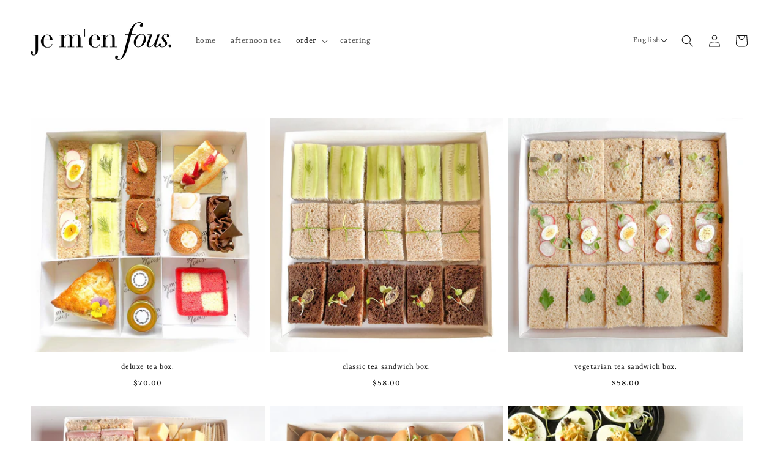

--- FILE ---
content_type: text/html; charset=utf-8
request_url: https://www.jemenfous.ca/pages/shop-all
body_size: 35058
content:
<!doctype html>
<html class="js" lang="en">
  <head> 
    <meta charset="utf-8">
    <meta http-equiv="X-UA-Compatible" content="IE=edge">
    <meta name="viewport" content="width=device-width,initial-scale=1">
    <meta name="theme-color" content="">
    <link rel="canonical" href="https://www.jemenfous.ca/pages/shop-all"><link rel="icon" type="image/png" href="//www.jemenfous.ca/cdn/shop/files/jemenfousmontrealfavicon.png?crop=center&height=32&v=1704933238&width=32"><link rel="preconnect" href="https://fonts.shopifycdn.com" crossorigin><title>
      shop all
 &ndash; Je M&#39;en Fous. Montréal</title>

    

    

<meta property="og:site_name" content="Je M&#39;en Fous. Montréal">
<meta property="og:url" content="https://www.jemenfous.ca/pages/shop-all">
<meta property="og:title" content="shop all">
<meta property="og:type" content="website">
<meta property="og:description" content="Je m&#39;en fous. is a micro bakery creating made to order high tea boxes &amp; dessert in Montréal | Je m&#39;en fous. est une micro-traiteur qui crée des boîtes l&#39;heure du thé et des desserts sur commande à Montréal."><meta property="og:image" content="http://www.jemenfous.ca/cdn/shop/files/jemenfousmontreal.jpg?v=1705288647">
  <meta property="og:image:secure_url" content="https://www.jemenfous.ca/cdn/shop/files/jemenfousmontreal.jpg?v=1705288647">
  <meta property="og:image:width" content="1200">
  <meta property="og:image:height" content="628"><meta name="twitter:card" content="summary_large_image">
<meta name="twitter:title" content="shop all">
<meta name="twitter:description" content="Je m&#39;en fous. is a micro bakery creating made to order high tea boxes &amp; dessert in Montréal | Je m&#39;en fous. est une micro-traiteur qui crée des boîtes l&#39;heure du thé et des desserts sur commande à Montréal.">


    <script src="//www.jemenfous.ca/cdn/shop/t/43/assets/constants.js?v=132983761750457495441763120642" defer="defer"></script>
    <script src="//www.jemenfous.ca/cdn/shop/t/43/assets/pubsub.js?v=25310214064522200911763120683" defer="defer"></script>
    <script src="//www.jemenfous.ca/cdn/shop/t/43/assets/global.js?v=7301445359237545521763120645" defer="defer"></script>
    <script src="//www.jemenfous.ca/cdn/shop/t/43/assets/details-disclosure.js?v=13653116266235556501763120643" defer="defer"></script>
    <script src="//www.jemenfous.ca/cdn/shop/t/43/assets/details-modal.js?v=25581673532751508451763120643" defer="defer"></script>
    <script src="//www.jemenfous.ca/cdn/shop/t/43/assets/search-form.js?v=133129549252120666541763120687" defer="defer"></script><script>window.performance && window.performance.mark && window.performance.mark('shopify.content_for_header.start');</script><meta name="robots" content="noindex,nofollow">
<meta name="facebook-domain-verification" content="jf01wh6ny6fmjh1oyjhc0tgm3gfjxd">
<meta id="shopify-digital-wallet" name="shopify-digital-wallet" content="/56170971320/digital_wallets/dialog">
<link rel="alternate" hreflang="x-default" href="https://www.jemenfous.ca/pages/shop-all">
<link rel="alternate" hreflang="en" href="https://www.jemenfous.ca/pages/shop-all">
<link rel="alternate" hreflang="fr" href="https://www.jemenfous.ca/fr/pages/shop-all">
<script async="async" src="/checkouts/internal/preloads.js?locale=en-CA"></script>
<script id="shopify-features" type="application/json">{"accessToken":"71c18189d65ef9f4678082dab5ea8797","betas":["rich-media-storefront-analytics"],"domain":"www.jemenfous.ca","predictiveSearch":true,"shopId":56170971320,"locale":"en"}</script>
<script>var Shopify = Shopify || {};
Shopify.shop = "biskuit-montreal.myshopify.com";
Shopify.locale = "en";
Shopify.currency = {"active":"CAD","rate":"1.0"};
Shopify.country = "CA";
Shopify.theme = {"name":"HOLIDAY'25 \u003c3","id":182056026296,"schema_name":"Dawn","schema_version":"15.4.0","theme_store_id":887,"role":"main"};
Shopify.theme.handle = "null";
Shopify.theme.style = {"id":null,"handle":null};
Shopify.cdnHost = "www.jemenfous.ca/cdn";
Shopify.routes = Shopify.routes || {};
Shopify.routes.root = "/";</script>
<script type="module">!function(o){(o.Shopify=o.Shopify||{}).modules=!0}(window);</script>
<script>!function(o){function n(){var o=[];function n(){o.push(Array.prototype.slice.apply(arguments))}return n.q=o,n}var t=o.Shopify=o.Shopify||{};t.loadFeatures=n(),t.autoloadFeatures=n()}(window);</script>
<script id="shop-js-analytics" type="application/json">{"pageType":"page"}</script>
<script defer="defer" async type="module" src="//www.jemenfous.ca/cdn/shopifycloud/shop-js/modules/v2/client.init-shop-cart-sync_BT-GjEfc.en.esm.js"></script>
<script defer="defer" async type="module" src="//www.jemenfous.ca/cdn/shopifycloud/shop-js/modules/v2/chunk.common_D58fp_Oc.esm.js"></script>
<script defer="defer" async type="module" src="//www.jemenfous.ca/cdn/shopifycloud/shop-js/modules/v2/chunk.modal_xMitdFEc.esm.js"></script>
<script type="module">
  await import("//www.jemenfous.ca/cdn/shopifycloud/shop-js/modules/v2/client.init-shop-cart-sync_BT-GjEfc.en.esm.js");
await import("//www.jemenfous.ca/cdn/shopifycloud/shop-js/modules/v2/chunk.common_D58fp_Oc.esm.js");
await import("//www.jemenfous.ca/cdn/shopifycloud/shop-js/modules/v2/chunk.modal_xMitdFEc.esm.js");

  window.Shopify.SignInWithShop?.initShopCartSync?.({"fedCMEnabled":true,"windoidEnabled":true});

</script>
<script>(function() {
  var isLoaded = false;
  function asyncLoad() {
    if (isLoaded) return;
    isLoaded = true;
    var urls = ["https:\/\/slots-app.logbase.io\/slots-script-tag.js?shop=biskuit-montreal.myshopify.com","https:\/\/storage.nfcube.com\/instafeed-55b354c56ad10961c6a9241b998ba9b5.js?shop=biskuit-montreal.myshopify.com"];
    for (var i = 0; i < urls.length; i++) {
      var s = document.createElement('script');
      s.type = 'text/javascript';
      s.async = true;
      s.src = urls[i];
      var x = document.getElementsByTagName('script')[0];
      x.parentNode.insertBefore(s, x);
    }
  };
  if(window.attachEvent) {
    window.attachEvent('onload', asyncLoad);
  } else {
    window.addEventListener('load', asyncLoad, false);
  }
})();</script>
<script id="__st">var __st={"a":56170971320,"offset":-21600,"reqid":"fee7a8cd-efe4-4194-95b4-28a8035d9fac-1769097047","pageurl":"www.jemenfous.ca\/pages\/shop-all","s":"pages-101033869496","u":"4121759c1974","p":"page","rtyp":"page","rid":101033869496};</script>
<script>window.ShopifyPaypalV4VisibilityTracking = true;</script>
<script id="form-persister">!function(){'use strict';const t='contact',e='new_comment',n=[[t,t],['blogs',e],['comments',e],[t,'customer']],o='password',r='form_key',c=['recaptcha-v3-token','g-recaptcha-response','h-captcha-response',o],s=()=>{try{return window.sessionStorage}catch{return}},i='__shopify_v',u=t=>t.elements[r],a=function(){const t=[...n].map((([t,e])=>`form[action*='/${t}']:not([data-nocaptcha='true']) input[name='form_type'][value='${e}']`)).join(',');var e;return e=t,()=>e?[...document.querySelectorAll(e)].map((t=>t.form)):[]}();function m(t){const e=u(t);a().includes(t)&&(!e||!e.value)&&function(t){try{if(!s())return;!function(t){const e=s();if(!e)return;const n=u(t);if(!n)return;const o=n.value;o&&e.removeItem(o)}(t);const e=Array.from(Array(32),(()=>Math.random().toString(36)[2])).join('');!function(t,e){u(t)||t.append(Object.assign(document.createElement('input'),{type:'hidden',name:r})),t.elements[r].value=e}(t,e),function(t,e){const n=s();if(!n)return;const r=[...t.querySelectorAll(`input[type='${o}']`)].map((({name:t})=>t)),u=[...c,...r],a={};for(const[o,c]of new FormData(t).entries())u.includes(o)||(a[o]=c);n.setItem(e,JSON.stringify({[i]:1,action:t.action,data:a}))}(t,e)}catch(e){console.error('failed to persist form',e)}}(t)}const f=t=>{if('true'===t.dataset.persistBound)return;const e=function(t,e){const n=function(t){return'function'==typeof t.submit?t.submit:HTMLFormElement.prototype.submit}(t).bind(t);return function(){let t;return()=>{t||(t=!0,(()=>{try{e(),n()}catch(t){(t=>{console.error('form submit failed',t)})(t)}})(),setTimeout((()=>t=!1),250))}}()}(t,(()=>{m(t)}));!function(t,e){if('function'==typeof t.submit&&'function'==typeof e)try{t.submit=e}catch{}}(t,e),t.addEventListener('submit',(t=>{t.preventDefault(),e()})),t.dataset.persistBound='true'};!function(){function t(t){const e=(t=>{const e=t.target;return e instanceof HTMLFormElement?e:e&&e.form})(t);e&&m(e)}document.addEventListener('submit',t),document.addEventListener('DOMContentLoaded',(()=>{const e=a();for(const t of e)f(t);var n;n=document.body,new window.MutationObserver((t=>{for(const e of t)if('childList'===e.type&&e.addedNodes.length)for(const t of e.addedNodes)1===t.nodeType&&'FORM'===t.tagName&&a().includes(t)&&f(t)})).observe(n,{childList:!0,subtree:!0,attributes:!1}),document.removeEventListener('submit',t)}))}()}();</script>
<script integrity="sha256-4kQ18oKyAcykRKYeNunJcIwy7WH5gtpwJnB7kiuLZ1E=" data-source-attribution="shopify.loadfeatures" defer="defer" src="//www.jemenfous.ca/cdn/shopifycloud/storefront/assets/storefront/load_feature-a0a9edcb.js" crossorigin="anonymous"></script>
<script data-source-attribution="shopify.dynamic_checkout.dynamic.init">var Shopify=Shopify||{};Shopify.PaymentButton=Shopify.PaymentButton||{isStorefrontPortableWallets:!0,init:function(){window.Shopify.PaymentButton.init=function(){};var t=document.createElement("script");t.src="https://www.jemenfous.ca/cdn/shopifycloud/portable-wallets/latest/portable-wallets.en.js",t.type="module",document.head.appendChild(t)}};
</script>
<script data-source-attribution="shopify.dynamic_checkout.buyer_consent">
  function portableWalletsHideBuyerConsent(e){var t=document.getElementById("shopify-buyer-consent"),n=document.getElementById("shopify-subscription-policy-button");t&&n&&(t.classList.add("hidden"),t.setAttribute("aria-hidden","true"),n.removeEventListener("click",e))}function portableWalletsShowBuyerConsent(e){var t=document.getElementById("shopify-buyer-consent"),n=document.getElementById("shopify-subscription-policy-button");t&&n&&(t.classList.remove("hidden"),t.removeAttribute("aria-hidden"),n.addEventListener("click",e))}window.Shopify?.PaymentButton&&(window.Shopify.PaymentButton.hideBuyerConsent=portableWalletsHideBuyerConsent,window.Shopify.PaymentButton.showBuyerConsent=portableWalletsShowBuyerConsent);
</script>
<script data-source-attribution="shopify.dynamic_checkout.cart.bootstrap">document.addEventListener("DOMContentLoaded",(function(){function t(){return document.querySelector("shopify-accelerated-checkout-cart, shopify-accelerated-checkout")}if(t())Shopify.PaymentButton.init();else{new MutationObserver((function(e,n){t()&&(Shopify.PaymentButton.init(),n.disconnect())})).observe(document.body,{childList:!0,subtree:!0})}}));
</script>
<script id="sections-script" data-sections="header" defer="defer" src="//www.jemenfous.ca/cdn/shop/t/43/compiled_assets/scripts.js?v=5780"></script>
<script>window.performance && window.performance.mark && window.performance.mark('shopify.content_for_header.end');</script>


    <style data-shopify>
      @font-face {
  font-family: Rasa;
  font-weight: 400;
  font-style: normal;
  font-display: swap;
  src: url("//www.jemenfous.ca/cdn/fonts/rasa/rasa_n4.e685d1007863dad080fcd04a439e02130207bdbf.woff2") format("woff2"),
       url("//www.jemenfous.ca/cdn/fonts/rasa/rasa_n4.616bbf71ec8d908501ab4cd461e2db399b1e7c55.woff") format("woff");
}

      @font-face {
  font-family: Rasa;
  font-weight: 700;
  font-style: normal;
  font-display: swap;
  src: url("//www.jemenfous.ca/cdn/fonts/rasa/rasa_n7.49966ed350a4c7398e92e222a257de7de1c71264.woff2") format("woff2"),
       url("//www.jemenfous.ca/cdn/fonts/rasa/rasa_n7.385781672724296339e3708c9da3be5c1e7ae3d6.woff") format("woff");
}

      @font-face {
  font-family: Rasa;
  font-weight: 400;
  font-style: italic;
  font-display: swap;
  src: url("//www.jemenfous.ca/cdn/fonts/rasa/rasa_i4.6cab8939c807b80668fcd668897bdb1109102e6c.woff2") format("woff2"),
       url("//www.jemenfous.ca/cdn/fonts/rasa/rasa_i4.3861f12d01bd4130660034af45f9637d9dcedf9b.woff") format("woff");
}

      @font-face {
  font-family: Rasa;
  font-weight: 700;
  font-style: italic;
  font-display: swap;
  src: url("//www.jemenfous.ca/cdn/fonts/rasa/rasa_i7.0e689a11867de7d1840c102e181b1db025b48dab.woff2") format("woff2"),
       url("//www.jemenfous.ca/cdn/fonts/rasa/rasa_i7.035dc110eb595ce08cbe12c452db83c8d5ea0757.woff") format("woff");
}

      @font-face {
  font-family: Rasa;
  font-weight: 400;
  font-style: normal;
  font-display: swap;
  src: url("//www.jemenfous.ca/cdn/fonts/rasa/rasa_n4.e685d1007863dad080fcd04a439e02130207bdbf.woff2") format("woff2"),
       url("//www.jemenfous.ca/cdn/fonts/rasa/rasa_n4.616bbf71ec8d908501ab4cd461e2db399b1e7c55.woff") format("woff");
}

 
      
        :root,
        .color-background-1 {
          --color-background: 255,255,255;
        
          --gradient-background: #ffffff;
        

        

        --color-foreground: 18,18,18;
        --color-background-contrast: 191,191,191;
        --color-shadow: 18,18,18;
        --color-button: 174,136,119;
        --color-button-text: 255,255,255;
        --color-secondary-button: 255,255,255;
        --color-secondary-button-text: 18,18,18;
        --color-link: 18,18,18;
        --color-badge-foreground: 18,18,18;
        --color-badge-background: 255,255,255;
        --color-badge-border: 18,18,18;
        --payment-terms-background-color: rgb(255 255 255);
      }
      
        
        .color-background-2 {
          --color-background: 243,243,243;
        
          --gradient-background: #f3f3f3;
        

        

        --color-foreground: 18,18,18;
        --color-background-contrast: 179,179,179;
        --color-shadow: 18,18,18;
        --color-button: 18,18,18;
        --color-button-text: 243,243,243;
        --color-secondary-button: 243,243,243;
        --color-secondary-button-text: 18,18,18;
        --color-link: 18,18,18;
        --color-badge-foreground: 18,18,18;
        --color-badge-background: 243,243,243;
        --color-badge-border: 18,18,18;
        --payment-terms-background-color: rgb(243 243 243);
      }
      
        
        .color-inverse {
          --color-background: 36,40,51;
        
          --gradient-background: #242833;
        

        

        --color-foreground: 255,255,255;
        --color-background-contrast: 47,52,66;
        --color-shadow: 255,255,255;
        --color-button: 255,255,255;
        --color-button-text: 0,0,0;
        --color-secondary-button: 36,40,51;
        --color-secondary-button-text: 255,255,255;
        --color-link: 255,255,255;
        --color-badge-foreground: 255,255,255;
        --color-badge-background: 36,40,51;
        --color-badge-border: 255,255,255;
        --payment-terms-background-color: rgb(36 40 51);
      }
      
        
        .color-accent-1 {
          --color-background: 18,18,18;
        
          --gradient-background: #121212;
        

        

        --color-foreground: 255,255,255;
        --color-background-contrast: 146,146,146;
        --color-shadow: 18,18,18;
        --color-button: 255,255,255;
        --color-button-text: 18,18,18;
        --color-secondary-button: 18,18,18;
        --color-secondary-button-text: 255,255,255;
        --color-link: 255,255,255;
        --color-badge-foreground: 255,255,255;
        --color-badge-background: 18,18,18;
        --color-badge-border: 255,255,255;
        --payment-terms-background-color: rgb(18 18 18);
      }
      
        
        .color-accent-2 {
          --color-background: 174,136,119;
        
          --gradient-background: #ae8877;
        

        

        --color-foreground: 255,255,255;
        --color-background-contrast: 104,75,62;
        --color-shadow: 18,18,18;
        --color-button: 174,136,119;
        --color-button-text: 255,255,255;
        --color-secondary-button: 174,136,119;
        --color-secondary-button-text: 255,255,255;
        --color-link: 255,255,255;
        --color-badge-foreground: 255,255,255;
        --color-badge-background: 174,136,119;
        --color-badge-border: 255,255,255;
        --payment-terms-background-color: rgb(174 136 119);
      }
      
        
        .color-scheme-33891a99-71a1-4b39-b346-6c76e435d39e {
          --color-background: 255,255,255;
        
          --gradient-background: #ffffff;
        

        

        --color-foreground: 190,15,71;
        --color-background-contrast: 191,191,191;
        --color-shadow: 18,18,18;
        --color-button: 205,38,38;
        --color-button-text: 255,255,255;
        --color-secondary-button: 255,255,255;
        --color-secondary-button-text: 18,18,18;
        --color-link: 18,18,18;
        --color-badge-foreground: 190,15,71;
        --color-badge-background: 255,255,255;
        --color-badge-border: 190,15,71;
        --payment-terms-background-color: rgb(255 255 255);
      }
      
        
        .color-scheme-023110e8-af65-4ede-8598-0fa7ff9ce6da {
          --color-background: 255,255,255;
        
          --gradient-background: #ffffff;
        

        

        --color-foreground: 205,38,38;
        --color-background-contrast: 191,191,191;
        --color-shadow: 18,18,18;
        --color-button: 18,18,18;
        --color-button-text: 255,255,255;
        --color-secondary-button: 255,255,255;
        --color-secondary-button-text: 18,18,18;
        --color-link: 18,18,18;
        --color-badge-foreground: 205,38,38;
        --color-badge-background: 255,255,255;
        --color-badge-border: 205,38,38;
        --payment-terms-background-color: rgb(255 255 255);
      }
      
        
        .color-scheme-c9d19ef8-f0d0-47ca-828e-8101b7535dee {
          --color-background: 190,15,71;
        
          --gradient-background: #be0f47;
        

        

        --color-foreground: 255,255,255;
        --color-background-contrast: 72,6,27;
        --color-shadow: 18,18,18;
        --color-button: 221,29,29;
        --color-button-text: 255,255,255;
        --color-secondary-button: 190,15,71;
        --color-secondary-button-text: 255,255,255;
        --color-link: 255,255,255;
        --color-badge-foreground: 255,255,255;
        --color-badge-background: 190,15,71;
        --color-badge-border: 255,255,255;
        --payment-terms-background-color: rgb(190 15 71);
      }
      
        
        .color-scheme-89cc0add-40ce-4dca-b2ed-8683fddae176 {
          --color-background: 255,255,255;
        
          --gradient-background: #ffffff;
        

        

        --color-foreground: 201,146,198;
        --color-background-contrast: 191,191,191;
        --color-shadow: 18,18,18;
        --color-button: 193,162,191;
        --color-button-text: 255,255,255;
        --color-secondary-button: 255,255,255;
        --color-secondary-button-text: 18,18,18;
        --color-link: 18,18,18;
        --color-badge-foreground: 201,146,198;
        --color-badge-background: 255,255,255;
        --color-badge-border: 201,146,198;
        --payment-terms-background-color: rgb(255 255 255);
      }
      
        
        .color-scheme-89cd1fc1-38e7-4c63-9da3-43201cbff8e7 {
          --color-background: 255,255,255;
        
          --gradient-background: #ffffff;
        

        

        --color-foreground: 201,146,198;
        --color-background-contrast: 191,191,191;
        --color-shadow: 18,18,18;
        --color-button: 190,15,71;
        --color-button-text: 255,255,255;
        --color-secondary-button: 255,255,255;
        --color-secondary-button-text: 18,18,18;
        --color-link: 18,18,18;
        --color-badge-foreground: 201,146,198;
        --color-badge-background: 255,255,255;
        --color-badge-border: 201,146,198;
        --payment-terms-background-color: rgb(255 255 255);
      }
      
        
        .color-scheme-8c17ed81-8bde-428d-b12a-2a901762d4a7 {
          --color-background: 255,255,255;
        
          --gradient-background: #ffffff;
        

        

        --color-foreground: 18,18,18;
        --color-background-contrast: 191,191,191;
        --color-shadow: 18,18,18;
        --color-button: 174,136,119;
        --color-button-text: 255,255,255;
        --color-secondary-button: 255,255,255;
        --color-secondary-button-text: 18,18,18;
        --color-link: 18,18,18;
        --color-badge-foreground: 18,18,18;
        --color-badge-background: 255,255,255;
        --color-badge-border: 18,18,18;
        --payment-terms-background-color: rgb(255 255 255);
      }
      
        
        .color-scheme-2f373263-4f74-4447-8947-0b63b9e7d82e {
          --color-background: 255,255,255;
        
          --gradient-background: #ffffff;
        

        

        --color-foreground: 183,9,9;
        --color-background-contrast: 191,191,191;
        --color-shadow: 18,18,18;
        --color-button: 128,30,29;
        --color-button-text: 255,255,255;
        --color-secondary-button: 255,255,255;
        --color-secondary-button-text: 18,18,18;
        --color-link: 18,18,18;
        --color-badge-foreground: 183,9,9;
        --color-badge-background: 255,255,255;
        --color-badge-border: 183,9,9;
        --payment-terms-background-color: rgb(255 255 255);
      }
      
        
        .color-scheme-35cd02d2-05a5-4c1c-b5e4-a0f1c65c5f31 {
          --color-background: 128,30,29;
        
          --gradient-background: #801e1d;
        

        

        --color-foreground: 255,255,255;
        --color-background-contrast: 149,35,34;
        --color-shadow: 18,18,18;
        --color-button: 18,18,18;
        --color-button-text: 255,255,255;
        --color-secondary-button: 128,30,29;
        --color-secondary-button-text: 255,255,255;
        --color-link: 255,255,255;
        --color-badge-foreground: 255,255,255;
        --color-badge-background: 128,30,29;
        --color-badge-border: 255,255,255;
        --payment-terms-background-color: rgb(128 30 29);
      }
      
        
        .color-scheme-6400ee69-25f8-4000-a9a9-834fad956195 {
          --color-background: 128,30,29;
        
          --gradient-background: #801e1d;
        

        

        --color-foreground: 255,255,255;
        --color-background-contrast: 149,35,34;
        --color-shadow: 18,18,18;
        --color-button: 145,22,21;
        --color-button-text: 255,255,255;
        --color-secondary-button: 128,30,29;
        --color-secondary-button-text: 255,255,255;
        --color-link: 255,255,255;
        --color-badge-foreground: 255,255,255;
        --color-badge-background: 128,30,29;
        --color-badge-border: 255,255,255;
        --payment-terms-background-color: rgb(128 30 29);
      }
      
        
        .color-scheme-56af1aa9-f4e9-4c88-8fba-334d61f6ca1e {
          --color-background: 136,6,13;
        
          --gradient-background: #88060d;
        

        

        --color-foreground: 186,37,47;
        --color-background-contrast: 160,7,15;
        --color-shadow: 18,18,18;
        --color-button: 255,255,255;
        --color-button-text: 255,255,255;
        --color-secondary-button: 136,6,13;
        --color-secondary-button-text: 18,18,18;
        --color-link: 18,18,18;
        --color-badge-foreground: 186,37,47;
        --color-badge-background: 136,6,13;
        --color-badge-border: 186,37,47;
        --payment-terms-background-color: rgb(136 6 13);
      }
      
        
        .color-scheme-13ba4009-b8e6-4e4d-989a-331962e7a94c {
          --color-background: 136,6,13;
        
          --gradient-background: #88060d;
        

        

        --color-foreground: 255,255,255;
        --color-background-contrast: 160,7,15;
        --color-shadow: 18,18,18;
        --color-button: 174,136,119;
        --color-button-text: 255,255,255;
        --color-secondary-button: 136,6,13;
        --color-secondary-button-text: 18,18,18;
        --color-link: 18,18,18;
        --color-badge-foreground: 255,255,255;
        --color-badge-background: 136,6,13;
        --color-badge-border: 255,255,255;
        --payment-terms-background-color: rgb(136 6 13);
      }
      
        
        .color-scheme-e1a9c9ab-4bca-498c-b1c5-3a860e510086 {
          --color-background: 255,255,255;
        
          --gradient-background: #ffffff;
        

        

        --color-foreground: 186,37,47;
        --color-background-contrast: 191,191,191;
        --color-shadow: 18,18,18;
        --color-button: 125,4,10;
        --color-button-text: 186,37,47;
        --color-secondary-button: 255,255,255;
        --color-secondary-button-text: 186,37,47;
        --color-link: 186,37,47;
        --color-badge-foreground: 186,37,47;
        --color-badge-background: 255,255,255;
        --color-badge-border: 186,37,47;
        --payment-terms-background-color: rgb(255 255 255);
      }
      
        
        .color-scheme-bbbb2e77-30ca-49d4-b137-6af39e178d6a {
          --color-background: 197,38,49;
        
          --gradient-background: #c52631;
        

        

        --color-foreground: 255,255,255;
        --color-background-contrast: 90,17,22;
        --color-shadow: 18,18,18;
        --color-button: 255,255,255;
        --color-button-text: 255,255,255;
        --color-secondary-button: 197,38,49;
        --color-secondary-button-text: 255,255,255;
        --color-link: 255,255,255;
        --color-badge-foreground: 255,255,255;
        --color-badge-background: 197,38,49;
        --color-badge-border: 255,255,255;
        --payment-terms-background-color: rgb(197 38 49);
      }
      
        
        .color-scheme-84e1efda-07d9-4094-b1e0-56a9795b1908 {
          --color-background: 255,255,255;
        
          --gradient-background: #ffffff;
        

        

        --color-foreground: 18,18,18;
        --color-background-contrast: 191,191,191;
        --color-shadow: 18,18,18;
        --color-button: 116,29,21;
        --color-button-text: 255,255,255;
        --color-secondary-button: 255,255,255;
        --color-secondary-button-text: 116,29,21;
        --color-link: 116,29,21;
        --color-badge-foreground: 18,18,18;
        --color-badge-background: 255,255,255;
        --color-badge-border: 18,18,18;
        --payment-terms-background-color: rgb(255 255 255);
      }
      
        
        .color-scheme-8c59002a-e04d-46aa-a314-080154236b1b {
          --color-background: 97,26,21;
        
          --gradient-background: #611a15;
        

        

        --color-foreground: 255,255,255;
        --color-background-contrast: 118,32,26;
        --color-shadow: 18,18,18;
        --color-button: 18,18,18;
        --color-button-text: 255,255,255;
        --color-secondary-button: 97,26,21;
        --color-secondary-button-text: 255,255,255;
        --color-link: 255,255,255;
        --color-badge-foreground: 255,255,255;
        --color-badge-background: 97,26,21;
        --color-badge-border: 255,255,255;
        --payment-terms-background-color: rgb(97 26 21);
      }
      
        
        .color-scheme-c70e67b0-498f-4eba-93dd-cf396b8cda33 {
          --color-background: 97,26,21;
        
          --gradient-background: #611a15;
        

        

        --color-foreground: 255,255,255;
        --color-background-contrast: 118,32,26;
        --color-shadow: 18,18,18;
        --color-button: 97,26,21;
        --color-button-text: 255,255,255;
        --color-secondary-button: 97,26,21;
        --color-secondary-button-text: 255,255,255;
        --color-link: 255,255,255;
        --color-badge-foreground: 255,255,255;
        --color-badge-background: 97,26,21;
        --color-badge-border: 255,255,255;
        --payment-terms-background-color: rgb(97 26 21);
      }
      

      body, .color-background-1, .color-background-2, .color-inverse, .color-accent-1, .color-accent-2, .color-scheme-33891a99-71a1-4b39-b346-6c76e435d39e, .color-scheme-023110e8-af65-4ede-8598-0fa7ff9ce6da, .color-scheme-c9d19ef8-f0d0-47ca-828e-8101b7535dee, .color-scheme-89cc0add-40ce-4dca-b2ed-8683fddae176, .color-scheme-89cd1fc1-38e7-4c63-9da3-43201cbff8e7, .color-scheme-8c17ed81-8bde-428d-b12a-2a901762d4a7, .color-scheme-2f373263-4f74-4447-8947-0b63b9e7d82e, .color-scheme-35cd02d2-05a5-4c1c-b5e4-a0f1c65c5f31, .color-scheme-6400ee69-25f8-4000-a9a9-834fad956195, .color-scheme-56af1aa9-f4e9-4c88-8fba-334d61f6ca1e, .color-scheme-13ba4009-b8e6-4e4d-989a-331962e7a94c, .color-scheme-e1a9c9ab-4bca-498c-b1c5-3a860e510086, .color-scheme-bbbb2e77-30ca-49d4-b137-6af39e178d6a, .color-scheme-84e1efda-07d9-4094-b1e0-56a9795b1908, .color-scheme-8c59002a-e04d-46aa-a314-080154236b1b, .color-scheme-c70e67b0-498f-4eba-93dd-cf396b8cda33 {
        color: rgba(var(--color-foreground), 0.75);
        background-color: rgb(var(--color-background));
      }

      :root {
        --font-body-family: Rasa, serif;
        --font-body-style: normal;
        --font-body-weight: 400;
        --font-body-weight-bold: 700;

        --font-heading-family: Rasa, serif;
        --font-heading-style: normal;
        --font-heading-weight: 400;

        --font-body-scale: 1.0;
        --font-heading-scale: 1.0;

        --media-padding: px;
        --media-border-opacity: 0.05;
        --media-border-width: 0px;
        --media-radius: 0px;
        --media-shadow-opacity: 0.0;
        --media-shadow-horizontal-offset: 0px;
        --media-shadow-vertical-offset: 4px;
        --media-shadow-blur-radius: 5px;
        --media-shadow-visible: 0;

        --page-width: 160rem;
        --page-width-margin: 0rem;

        --product-card-image-padding: 0.0rem;
        --product-card-corner-radius: 0.0rem;
        --product-card-text-alignment: center;
        --product-card-border-width: 0.0rem;
        --product-card-border-opacity: 0.1;
        --product-card-shadow-opacity: 0.0;
        --product-card-shadow-visible: 0;
        --product-card-shadow-horizontal-offset: 0.0rem;
        --product-card-shadow-vertical-offset: 0.4rem;
        --product-card-shadow-blur-radius: 0.5rem;

        --collection-card-image-padding: 0.4rem;
        --collection-card-corner-radius: 0.0rem;
        --collection-card-text-alignment: left;
        --collection-card-border-width: 0.0rem;
        --collection-card-border-opacity: 0.1;
        --collection-card-shadow-opacity: 0.0;
        --collection-card-shadow-visible: 0;
        --collection-card-shadow-horizontal-offset: 0.4rem;
        --collection-card-shadow-vertical-offset: 0.4rem;
        --collection-card-shadow-blur-radius: 0.5rem;

        --blog-card-image-padding: 0.0rem;
        --blog-card-corner-radius: 0.0rem;
        --blog-card-text-alignment: left;
        --blog-card-border-width: 0.0rem;
        --blog-card-border-opacity: 0.1;
        --blog-card-shadow-opacity: 0.0;
        --blog-card-shadow-visible: 0;
        --blog-card-shadow-horizontal-offset: 0.0rem;
        --blog-card-shadow-vertical-offset: 0.4rem;
        --blog-card-shadow-blur-radius: 0.5rem;

        --badge-corner-radius: 4.0rem;

        --popup-border-width: 1px;
        --popup-border-opacity: 0.1;
        --popup-corner-radius: 0px;
        --popup-shadow-opacity: 0.05;
        --popup-shadow-horizontal-offset: 0px;
        --popup-shadow-vertical-offset: 4px;
        --popup-shadow-blur-radius: 5px;

        --drawer-border-width: 1px;
        --drawer-border-opacity: 0.1;
        --drawer-shadow-opacity: 0.0;
        --drawer-shadow-horizontal-offset: 0px;
        --drawer-shadow-vertical-offset: 4px;
        --drawer-shadow-blur-radius: 5px;

        --spacing-sections-desktop: 0px;
        --spacing-sections-mobile: 0px;

        --grid-desktop-vertical-spacing: 8px;
        --grid-desktop-horizontal-spacing: 8px;
        --grid-mobile-vertical-spacing: 4px;
        --grid-mobile-horizontal-spacing: 4px;

        --text-boxes-border-opacity: 0.1;
        --text-boxes-border-width: 0px;
        --text-boxes-radius: 0px;
        --text-boxes-shadow-opacity: 0.0;
        --text-boxes-shadow-visible: 0;
        --text-boxes-shadow-horizontal-offset: 0px;
        --text-boxes-shadow-vertical-offset: 4px;
        --text-boxes-shadow-blur-radius: 5px;

        --buttons-radius: 0px;
        --buttons-radius-outset: 0px;
        --buttons-border-width: 1px;
        --buttons-border-opacity: 0.4;
        --buttons-shadow-opacity: 0.0;
        --buttons-shadow-visible: 0;
        --buttons-shadow-horizontal-offset: 0px;
        --buttons-shadow-vertical-offset: 0px;
        --buttons-shadow-blur-radius: 20px;
        --buttons-border-offset: 0px;

        --inputs-radius: 0px;
        --inputs-border-width: 1px;
        --inputs-border-opacity: 0.55;
        --inputs-shadow-opacity: 0.0;
        --inputs-shadow-horizontal-offset: 0px;
        --inputs-margin-offset: 0px;
        --inputs-shadow-vertical-offset: 4px;
        --inputs-shadow-blur-radius: 5px;
        --inputs-radius-outset: 0px;

        --variant-pills-radius: 0px;
        --variant-pills-border-width: 1px;
        --variant-pills-border-opacity: 0.55;
        --variant-pills-shadow-opacity: 0.0;
        --variant-pills-shadow-horizontal-offset: 0px;
        --variant-pills-shadow-vertical-offset: 4px;
        --variant-pills-shadow-blur-radius: 20px;
      }

      *,
      *::before,
      *::after {
        box-sizing: inherit;
      }

      html {
        box-sizing: border-box;
        font-size: calc(var(--font-body-scale) * 62.5%);
        height: 100%;
      }

      body {
        display: grid;
        grid-template-rows: auto auto 1fr auto;
        grid-template-columns: 100%;
        min-height: 100%;
        margin: 0;
        font-size: 1.5rem;
        letter-spacing: 0.06rem;
        line-height: calc(1 + 0.8 / var(--font-body-scale));
        font-family: var(--font-body-family);
        font-style: var(--font-body-style);
        font-weight: var(--font-body-weight);
      }

      @media screen and (min-width: 750px) {
        body {
          font-size: 1.6rem;
        }
      }
    </style>

    <link href="//www.jemenfous.ca/cdn/shop/t/43/assets/base.css?v=65892167387311016941763348314" rel="stylesheet" type="text/css" media="all" />
    <link rel="stylesheet" href="//www.jemenfous.ca/cdn/shop/t/43/assets/component-cart-items.css?v=13033300910818915211763120629" media="print" onload="this.media='all'">
      <link rel="preload" as="font" href="//www.jemenfous.ca/cdn/fonts/rasa/rasa_n4.e685d1007863dad080fcd04a439e02130207bdbf.woff2" type="font/woff2" crossorigin>
      

      <link rel="preload" as="font" href="//www.jemenfous.ca/cdn/fonts/rasa/rasa_n4.e685d1007863dad080fcd04a439e02130207bdbf.woff2" type="font/woff2" crossorigin>
      
<link href="//www.jemenfous.ca/cdn/shop/t/43/assets/component-localization-form.css?v=170315343355214948141763120633" rel="stylesheet" type="text/css" media="all" />
      <script src="//www.jemenfous.ca/cdn/shop/t/43/assets/localization-form.js?v=144176611646395275351763120678" defer="defer"></script><script>
      if (Shopify.designMode) {
        document.documentElement.classList.add('shopify-design-mode');
      }
    </script>
  <!-- BEGIN app block: shopify://apps/t-lab-ai-language-translate/blocks/language_switcher/b5b83690-efd4-434d-8c6a-a5cef4019faf --><!-- BEGIN app snippet: switcher_styling -->

<link href="//cdn.shopify.com/extensions/019bb762-7264-7b99-8d86-32684349d784/content-translation-297/assets/advanced-switcher.css" rel="stylesheet" type="text/css" media="all" />

<style>
  .tl-switcher-container.tl-custom-position {
    border-width: 1px;
    border-style: solid;
    border-color: #000000;
    background-color: #ffffff;
  }

  .tl-custom-position.top-right {
    top: 55px;
    right: 20px;
    bottom: auto;
    left: auto;
  }

  .tl-custom-position.top-left {
    top: 55px;
    right: auto;
    bottom: auto;
    left: 20px;
  }

  .tl-custom-position.bottom-left {
    position: fixed;
    top: auto;
    right: auto;
    bottom: 20px;
    left: 20px;
  }

  .tl-custom-position.bottom-right {
    position: fixed;
    top: auto;
    right: 20px;
    bottom: 20px;
    left: auto;
  }

  .tl-custom-position > div {
    font-size: 14px;
    color: #5c5c5c;
  }

  .tl-custom-position .tl-label {
    color: #5c5c5c;
  }

  .tl-dropdown,
  .tl-overlay,
  .tl-options {
    display: none;
  }

  .tl-dropdown.bottom-right,
  .tl-dropdown.bottom-left {
    bottom: 100%;
    top: auto;
  }

  .tl-dropdown.top-right,
  .tl-dropdown.bottom-right {
    right: 0;
    left: auto;
  }

  .tl-options.bottom-right,
  .tl-options.bottom-left {
    bottom: 100%;
    top: auto;
  }

  .tl-options.top-right,
  .tl-options.bottom-right {
    right: 0;
    left: auto;
  }

  div:not(.tl-inner) > .tl-switcher .tl-select,
  div.tl-selections {
    border-width: 0px;
  }

  

  
  @media (max-width:989px) {
header-drawer {
  display: flex;
  align-items: center;
}
.tl-switcher-container.desktop {
  display: none !important;
}
.tl-switcher .tl-select:after {
  display: none;
}
.tl-select .tl-label {
  font-size: 15px;
}
}
.menu-drawer__localization {
  display: none !important;
}
  
</style>
<!-- END app snippet -->

<script type="text/template" id="tl-switcher-template">
  <div class="tl-switcher-container hidden ">
    
        <!-- BEGIN app snippet: language_form --><div class="tl-switcher tl-language"><form method="post" action="/localization" id="localization_form" accept-charset="UTF-8" class="shopify-localization-form" enctype="multipart/form-data"><input type="hidden" name="form_type" value="localization" /><input type="hidden" name="utf8" value="✓" /><input type="hidden" name="_method" value="put" /><input type="hidden" name="return_to" value="/pages/shop-all" />
    <div class="tl-select">
      
            <span class="tl-label tl-name">English</span>
      
    </div>
    <ul class="tl-options " role="list">
      
          <li
            class="tl-option active"
            data-value="en"
          >
                <span class="tl-label tl-name" for="English">English</span>
          </li>
          <li
            class="tl-option "
            data-value="fr"
          >
                <span class="tl-label tl-name" for="français">français</span>
          </li>
      
    </ul>
    <input type="hidden" name="country_code" value="CA">
    <input type="hidden" name="language_code" value="en"></form>
</div>
<!-- END app snippet -->

      
    <!-- BEGIN app snippet: language_form2 --><div class="tl-languages-unwrap" style="display: none;"><form method="post" action="/localization" id="localization_form" accept-charset="UTF-8" class="shopify-localization-form" enctype="multipart/form-data"><input type="hidden" name="form_type" value="localization" /><input type="hidden" name="utf8" value="✓" /><input type="hidden" name="_method" value="put" /><input type="hidden" name="return_to" value="/pages/shop-all" />
    <ul class="tl-options" role="list">
      
          <li
            class="tl-option active"
            data-value="en"
          >
                <span class="tl-label tl-name" for="English">English</span>
          </li>
          <li
            class="tl-option "
            data-value="fr"
          >
                <span class="tl-label tl-name" for="français">français</span>
          </li>
      
    </ul>
    <input type="hidden" name="country_code" value="CA">
    <input type="hidden" name="language_code" value="en"></form>
</div>
<!-- END app snippet -->
  </div>
</script>

<!-- BEGIN app snippet: switcher_init_script --><script>
  "use strict";
  (()=>{let s="tlSwitcherReady",l="hidden";function c(i,r,t=0){var e=i.map(function(e){return document.querySelector(e)});if(e.every(function(e){return!!e}))r(e);else{let e=new MutationObserver(function(e,t){var n=i.map(function(e){return document.querySelector(e)});n.every(function(e){return!!e})&&(t.disconnect(),r(n))});e.observe(document.documentElement,{childList:!0,subtree:!0}),0<t&&setTimeout(function(){e.disconnect()},t)}}let a=function(c,a){return function(t){var n=t[0],i=t[1];if(n&&i){var r=n.cloneNode(!0);let e=!1;switch(a){case"before":var o=i.parentElement;o&&(o.insertBefore(r,i),e=!0);break;case"after":o=i.parentElement;o&&(o.insertBefore(r,i.nextSibling),e=!0);break;case"in-element-prepend":o=i.firstChild;i.insertBefore(r,o),e=!0;break;case"in-element":i.appendChild(r),e=!0}e&&(r instanceof HTMLElement&&(r.classList.add(c),r.classList.remove(l)),t=new CustomEvent(s,{detail:{switcherElement:r}}),document.dispatchEvent(t))}}};function r(e){switch(e.switcherPosition){case"header":t=e.switcherPrototypeSelector,i=e.headerRelativePosition,r=e.mobileRefElement,o=e.mobileRelativePosition,(n=e.headerRefElement)&&n.split(",").map(e=>e.trim()).filter(Boolean).forEach(e=>{c([t,e],a("desktop",i),3e3)}),r&&r.split(",").map(e=>e.trim()).filter(Boolean).forEach(e=>{c([t,e],a("mobile",o))});break;case"custom":n=e.switcherPrototypeSelector,(n=document.querySelector(n))&&(n.classList.add("tl-custom-position"),n.classList.remove(l),n=new CustomEvent(s,{detail:{switcherElement:n}}),document.dispatchEvent(n))}var t,n,i,r,o}void 0===window.TranslationLab&&(window.TranslationLab={}),window.TranslationLab.Switcher={configure:function(i){c(["body"],e=>{var t,n=document.getElementById("tl-switcher-template");n&&((t=document.createElement("div")).innerHTML=n.innerHTML,n=t.querySelector(".tl-switcher-container"))&&(t=n.cloneNode(!0),e[0])&&e[0].appendChild(t),r(i)})}}})();
</script><!-- END app snippet -->

<script>
  (function () {

    var enabledShopCurrenciesJson = '[{"name":"Canadian Dollar","iso_code":"CAD","symbol":"$"}]';
    var availableCountriesJson = '[{"name":"Canada","iso_code":"CA","currency_code":"CAD"}]';

    if (typeof window.TranslationLab === 'undefined') {
      window.TranslationLab = {};
    }

    window.TranslationLab.CurrencySettings = {
      themeMoneyFormat: "${{amount}}",
      themeMoneyWithCurrencyFormat: "${{amount}} CAD",
      format: 'money_with_currency_format',
      isRtl: false
    };

    window.TranslationLab.switcherSettings = {
      switcherMode: 'language',
      labelType: 'language-name',
      showFlags: false,
      useSwitcherIcon: false,
      imgFileTemplate: 'https://cdn.shopify.com/extensions/019bb762-7264-7b99-8d86-32684349d784/content-translation-297/assets/[country-code].svg',

      isModal: false,

      currencyFormatClass: 'span.money, span.tlab-currency-format, .price-item, .price, .price-sale, .price-compare, .product__price, .product__price--sale, .product__price--old, .jsPrice',
      shopCurrencyCode: "CAD" || "CAD",

      langCurrencies: null,

      currentLocale: 'en',
      languageList: JSON.parse("[{\r\n\"name\": \"English\",\r\n\"endonym_name\": \"English\",\r\n\"iso_code\": \"en\",\r\n\"display_code\": \"en\",\r\n\"primary\": true,\"flag\": \"https:\/\/cdn.shopify.com\/extensions\/019bb762-7264-7b99-8d86-32684349d784\/content-translation-297\/assets\/gb.svg\",\r\n\"region\": null,\r\n\"regions\": null,\r\n\"root_url\": \"\\\/\"\r\n},{\r\n\"name\": \"French\",\r\n\"endonym_name\": \"français\",\r\n\"iso_code\": \"fr\",\r\n\"display_code\": \"fr\",\r\n\"primary\": false,\"flag\": \"https:\/\/cdn.shopify.com\/extensions\/019bb762-7264-7b99-8d86-32684349d784\/content-translation-297\/assets\/fr.svg\",\r\n\"region\": null,\r\n\"regions\": null,\r\n\"root_url\": \"\\\/fr\"\r\n}]"),

      currentCountry: 'CA',
      availableCountries: JSON.parse(availableCountriesJson),

      enabledShopCurrencies: JSON.parse(enabledShopCurrenciesJson),

      addNoRedirect: false,
      addLanguageCode: false,
    };

    function getShopifyThemeName() {
      if (window.Shopify && window.Shopify.theme && window.Shopify.theme.name) {
        return window.Shopify.theme.name.toLowerCase();
      }
      return null;
    }

    function find(collection, predicate) {
      for (var i = 0; i < collection.length; i++) {
        if (predicate(collection[i])) {
          return collection[i];
        }
      }
      return null;
    }

    function getCurrenciesForLanguage(languageCode, languageCurrencies, defaultCurrencyCode) {
      if (!languageCode || !languageCurrencies) {
        return {
          languageCode: '',
          currencies: [{ code: defaultCurrencyCode }]
        };
      }
      const langCodePart = languageCode.split('-')[0];
      const langCurrencyMapping = find(languageCurrencies, function(x) { return x.languageCode === languageCode || x.languageCode === langCodePart; });
      const defaultCurrenciesForLanguage = {
        languageCode: languageCode,
        currencies: [{ code: defaultCurrencyCode }]
      };
      return langCurrencyMapping ?? defaultCurrenciesForLanguage;
    }

    function findCurrencyForLanguage(langCurrencies, languageCode, currencyCode, defaultCurrencyCode) {
      if (!languageCode) return null
      const langCurrencyMapping = getCurrenciesForLanguage(languageCode, langCurrencies, defaultCurrencyCode);
      if (!currencyCode)  return langCurrencyMapping.currencies[0];
      const currency = find(langCurrencyMapping.currencies, function(currency) { return currency.code === currencyCode; });
      if (!currency) return langCurrencyMapping.currencies[0];
      return currency;
    }

    function getCurrentCurrencyCode(languageCurrencies, language, shopCurrencyCode) {
      const queryParamCurrencyCode = getQueryParam('currency');
      if (queryParamCurrencyCode) {
        window.TranslationLab.currencyCookie.write(queryParamCurrencyCode.toUpperCase());
        deleteQueryParam('currency');
      }

      const savedCurrencyCode = window.TranslationLab.currencyCookie.read() ?? null;
      const currencyForCurrentLanguage = findCurrencyForLanguage(languageCurrencies, language.iso_code, savedCurrencyCode, shopCurrencyCode);
      return currencyForCurrentLanguage ? currencyForCurrentLanguage.code : shopCurrencyCode;
    }

    function getQueryParam(param) {
      const queryString = window.location.search;
      const urlParams = new URLSearchParams(queryString);
      const paramValue = urlParams.get(param);
      return paramValue;
    }

    function deleteQueryParam(param) {
      const url = new URL(window.location.href);
      url.searchParams.delete(param);
      window.history.replaceState({}, '', url.toString());
    }

    window.TranslationLab.currencyCookie = {
        name: 'translation-lab-currency',
        write: function (currency) {
            window.localStorage.setItem(this.name, currency);
        },
        read: function () {
            return window.localStorage.getItem(this.name);
        },
        destroy: function () {
            window.localStorage.removeItem(this.name);
        }
    }

    window.TranslationLab.currencyService = {
      getCurrenciesForLanguage: getCurrenciesForLanguage,
      findCurrencyForLanguage: findCurrencyForLanguage,
      getCurrentCurrencyCode: getCurrentCurrencyCode
    }

    var switcherOptions = {
      shopifyThemeName: getShopifyThemeName(),
      switcherPrototypeSelector: '.tl-switcher-container.hidden',
      switcherPosition: 'header',
      headerRefElement: '.header__icons',
      headerRelativePosition: 'in-element-prepend',
      mobileRefElement: 'header-drawer',
      mobileRelativePosition: 'in-element',
    };

    window.TranslationLab.Switcher.configure(switcherOptions);

  })();
</script>



<script defer="defer" src="https://cdn.shopify.com/extensions/019bb762-7264-7b99-8d86-32684349d784/content-translation-297/assets/advanced-switcher.js" type="text/javascript"></script>


<!-- END app block --><!-- BEGIN app block: shopify://apps/t-lab-ai-language-translate/blocks/custom_translations/b5b83690-efd4-434d-8c6a-a5cef4019faf --><!-- BEGIN app snippet: custom_translation_scripts --><script>
(()=>{var o=/\([0-9]+?\)$/,M=/\r?\n|\r|\t|\xa0|\u200B|\u200E|&nbsp;| /g,v=/<\/?[a-z][\s\S]*>/i,t=/^(https?:\/\/|\/\/)[^\s/$.?#].[^\s]*$/i,k=/\{\{\s*([a-zA-Z_]\w*)\s*\}\}/g,p=/\{\{\s*([a-zA-Z_]\w*)\s*\}\}/,r=/^(https:)?\/\/cdn\.shopify\.com\/(.+)\.(png|jpe?g|gif|webp|svgz?|bmp|tiff?|ico|avif)/i,e=/^(https:)?\/\/cdn\.shopify\.com/i,a=/\b(?:https?|ftp)?:?\/\/?[^\s\/]+\/[^\s]+\.(?:png|jpe?g|gif|webp|svgz?|bmp|tiff?|ico|avif)\b/i,I=/url\(['"]?(.*?)['"]?\)/,m="__label:",i=document.createElement("textarea"),u={t:["src","data-src","data-source","data-href","data-zoom","data-master","data-bg","base-src"],i:["srcset","data-srcset"],o:["href","data-href"],u:["href","data-href","data-src","data-zoom"]},g=new Set(["img","picture","button","p","a","input"]),h=16.67,s=function(n){return n.nodeType===Node.ELEMENT_NODE},c=function(n){return n.nodeType===Node.TEXT_NODE};function w(n){return r.test(n.trim())||a.test(n.trim())}function b(n){return(n=>(n=n.trim(),t.test(n)))(n)||e.test(n.trim())}var l=function(n){return!n||0===n.trim().length};function j(n){return i.innerHTML=n,i.value}function T(n){return A(j(n))}function A(n){return n.trim().replace(o,"").replace(M,"").trim()}var _=1e3;function D(n){n=n.trim().replace(M,"").replace(/&amp;/g,"&").replace(/&gt;/g,">").replace(/&lt;/g,"<").trim();return n.length>_?N(n):n}function E(n){return n.trim().toLowerCase().replace(/^https:/i,"")}function N(n){for(var t=5381,r=0;r<n.length;r++)t=(t<<5)+t^n.charCodeAt(r);return(t>>>0).toString(36)}function f(n){for(var t=document.createElement("template"),r=(t.innerHTML=n,["SCRIPT","IFRAME","OBJECT","EMBED","LINK","META"]),e=/^(on\w+|srcdoc|style)$/i,a=document.createTreeWalker(t.content,NodeFilter.SHOW_ELEMENT),i=a.nextNode();i;i=a.nextNode()){var o=i;if(r.includes(o.nodeName))o.remove();else for(var u=o.attributes.length-1;0<=u;--u)e.test(o.attributes[u].name)&&o.removeAttribute(o.attributes[u].name)}return t.innerHTML}function d(n,t,r){void 0===r&&(r=20);for(var e=n,a=0;e&&e.parentElement&&a<r;){for(var i=e.parentElement,o=0,u=t;o<u.length;o++)for(var s=u[o],c=0,l=s.l;c<l.length;c++){var f=l[c];switch(f.type){case"class":for(var d=0,v=i.classList;d<v.length;d++){var p=v[d];if(f.value.test(p))return s.label}break;case"id":if(i.id&&f.value.test(i.id))return s.label;break;case"attribute":if(i.hasAttribute(f.name)){if(!f.value)return s.label;var m=i.getAttribute(f.name);if(m&&f.value.test(m))return s.label}}}e=i,a++}return"unknown"}function y(n,t){var r,e,a;"function"==typeof window.fetch&&"AbortController"in window?(r=new AbortController,e=setTimeout(function(){return r.abort()},3e3),fetch(n,{credentials:"same-origin",signal:r.signal}).then(function(n){return clearTimeout(e),n.ok?n.json():Promise.reject(n)}).then(t).catch(console.error)):((a=new XMLHttpRequest).onreadystatechange=function(){4===a.readyState&&200===a.status&&t(JSON.parse(a.responseText))},a.open("GET",n,!0),a.timeout=3e3,a.send())}function O(){var l=/([^\s]+)\.(png|jpe?g|gif|webp|svgz?|bmp|tiff?|ico|avif)$/i,f=/_(\{width\}x*|\{width\}x\{height\}|\d{3,4}x\d{3,4}|\d{3,4}x|x\d{3,4}|pinco|icon|thumb|small|compact|medium|large|grande|original|master)(_crop_\w+)*(@[2-3]x)*(.progressive)*$/i,d=/^(https?|ftp|file):\/\//i;function r(n){var t,r="".concat(n.path).concat(n.v).concat(null!=(r=n.size)?r:"",".").concat(n.p);return n.m&&(r="".concat(n.path).concat(n.m,"/").concat(n.v).concat(null!=(t=n.size)?t:"",".").concat(n.p)),n.host&&(r="".concat(null!=(t=n.protocol)?t:"","//").concat(n.host).concat(r)),n.g&&(r+=n.g),r}return{h:function(n){var t=!0,r=(d.test(n)||n.startsWith("//")||(t=!1,n="https://example.com"+n),t);n.startsWith("//")&&(r=!1,n="https:"+n);try{new URL(n)}catch(n){return null}var e,a,i,o,u,s,n=new URL(n),c=n.pathname.split("/").filter(function(n){return n});return c.length<1||(a=c.pop(),e=null!=(e=c.pop())?e:null,null===(a=a.match(l)))?null:(s=a[1],a=a[2],i=s.match(f),o=s,(u=null)!==i&&(o=s.substring(0,i.index),u=i[0]),s=0<c.length?"/"+c.join("/")+"/":"/",{protocol:r?n.protocol:null,host:t?n.host:null,path:s,g:n.search,m:e,v:o,size:u,p:a,version:n.searchParams.get("v"),width:n.searchParams.get("width")})},T:r,S:function(n){return(n.m?"/".concat(n.m,"/"):"/").concat(n.v,".").concat(n.p)},M:function(n){return(n.m?"/".concat(n.m,"/"):"/").concat(n.v,".").concat(n.p,"?v=").concat(n.version||"0")},k:function(n,t){return r({protocol:t.protocol,host:t.host,path:t.path,g:t.g,m:t.m,v:t.v,size:n.size,p:t.p,version:t.version,width:t.width})}}}var x,S,C={},H={};function q(p,n){var m=new Map,g=new Map,i=new Map,r=new Map,e=new Map,a=new Map,o=new Map,u=function(n){return n.toLowerCase().replace(/[\s\W_]+/g,"")},s=new Set(n.A.map(u)),c=0,l=!1,f=!1,d=O();function v(n,t,r){s.has(u(n))||n&&t&&(r.set(n,t),l=!0)}function t(n,t){if(n&&n.trim()&&0!==m.size){var r=A(n),e=H[r];if(e&&(p.log("dictionary",'Overlapping text: "'.concat(n,'" related to html: "').concat(e,'"')),t)&&(n=>{if(n)for(var t=h(n.outerHTML),r=t._,e=(t.I||(r=0),n.parentElement),a=0;e&&a<5;){var i=h(e.outerHTML),o=i.I,i=i._;if(o){if(p.log("dictionary","Ancestor depth ".concat(a,": overlap score=").concat(i.toFixed(3),", base=").concat(r.toFixed(3))),r<i)return 1;if(i<r&&0<r)return}e=e.parentElement,a++}})(t))p.log("dictionary",'Skipping text translation for "'.concat(n,'" because an ancestor HTML translation exists'));else{e=m.get(r);if(e)return e;var a=n;if(a&&a.trim()&&0!==g.size){for(var i,o,u,s=g.entries(),c=s.next();!c.done;){var l=c.value[0],f=c.value[1],d=a.trim().match(l);if(d&&1<d.length){i=l,o=f,u=d;break}c=s.next()}if(i&&o&&u){var v=u.slice(1),t=o.match(k);if(t&&t.length===v.length)return t.reduce(function(n,t,r){return n.replace(t,v[r])},o)}}}}return null}function h(n){var r,e,a;return!n||!n.trim()||0===i.size?{I:null,_:0}:(r=D(n),a=0,(e=null)!=(n=i.get(r))?{I:n,_:1}:(i.forEach(function(n,t){-1!==t.indexOf(r)&&(t=r.length/t.length,a<t)&&(a=t,e=n)}),{I:e,_:a}))}function w(n){return n&&n.trim()&&0!==i.size&&(n=D(n),null!=(n=i.get(n)))?n:null}function b(n){if(n&&n.trim()&&0!==r.size){var t=E(n),t=r.get(t);if(t)return t;t=d.h(n);if(t){n=d.M(t).toLowerCase(),n=r.get(n);if(n)return n;n=d.S(t).toLowerCase(),t=r.get(n);if(t)return t}}return null}function T(n){return!n||!n.trim()||0===e.size||void 0===(n=e.get(A(n)))?null:n}function y(n){return!n||!n.trim()||0===a.size||void 0===(n=a.get(E(n)))?null:n}function x(n){var t;return!n||!n.trim()||0===o.size?null:null!=(t=o.get(A(n)))?t:(t=D(n),void 0!==(n=o.get(t))?n:null)}function S(){var n={j:m,D:g,N:i,O:r,C:e,H:a,q:o,L:l,R:c,F:C};return JSON.stringify(n,function(n,t){return t instanceof Map?Object.fromEntries(t.entries()):t})}return{J:function(n,t){v(n,t,m)},U:function(n,t){n&&t&&(n=new RegExp("^".concat(n,"$"),"s"),g.set(n,t),l=!0)},$:function(n,t){var r;n!==t&&(v((r=j(r=n).trim().replace(M,"").trim()).length>_?N(r):r,t,i),c=Math.max(c,n.length))},P:function(n,t){v(n,t,r),(n=d.h(n))&&(v(d.M(n).toLowerCase(),t,r),v(d.S(n).toLowerCase(),t,r))},G:function(n,t){v(n.replace("[img-alt]","").replace(M,"").trim(),t,e)},B:function(n,t){v(n,t,a)},W:function(n,t){f=!0,v(n,t,o)},V:function(){return p.log("dictionary","Translation dictionaries: ",S),i.forEach(function(n,r){m.forEach(function(n,t){r!==t&&-1!==r.indexOf(t)&&(C[t]=A(n),H[t]=r)})}),p.log("dictionary","appliedTextTranslations: ",JSON.stringify(C)),p.log("dictionary","overlappingTexts: ",JSON.stringify(H)),{L:l,Z:f,K:t,X:w,Y:b,nn:T,tn:y,rn:x}}}}function z(n,t,r){function f(n,t){t=n.split(t);return 2===t.length?t[1].trim()?t:[t[0]]:[n]}var d=q(r,t);return n.forEach(function(n){if(n){var c,l=n.name,n=n.value;if(l&&n){if("string"==typeof n)try{c=JSON.parse(n)}catch(n){return void r.log("dictionary","Invalid metafield JSON for "+l,function(){return String(n)})}else c=n;c&&Object.keys(c).forEach(function(e){if(e){var n,t,r,a=c[e];if(a)if(e!==a)if(l.includes("judge"))r=T(e),d.W(r,a);else if(e.startsWith("[img-alt]"))d.G(e,a);else if(e.startsWith("[img-src]"))n=E(e.replace("[img-src]","")),d.P(n,a);else if(v.test(e))d.$(e,a);else if(w(e))n=E(e),d.P(n,a);else if(b(e))r=E(e),d.B(r,a);else if("/"===(n=(n=e).trim())[0]&&"/"!==n[1]&&(r=E(e),d.B(r,a),r=T(e),d.J(r,a)),p.test(e))(s=(r=e).match(k))&&0<s.length&&(t=r.replace(/[-\/\\^$*+?.()|[\]]/g,"\\$&"),s.forEach(function(n){t=t.replace(n,"(.*)")}),d.U(t,a));else if(e.startsWith(m))r=a.replace(m,""),s=e.replace(m,""),d.J(T(s),r);else{if("product_tags"===l)for(var i=0,o=["_",":"];i<o.length;i++){var u=(n=>{if(e.includes(n)){var t=f(e,n),r=f(a,n);if(t.length===r.length)return t.forEach(function(n,t){n!==r[t]&&(d.J(T(n),r[t]),d.J(T("".concat(n,":")),"".concat(r[t],":")))}),{value:void 0}}})(o[i]);if("object"==typeof u)return u.value}var s=T(e);s!==a&&d.J(s,a)}}})}}}),d.V()}function L(y,x){var e=[{label:"judge-me",l:[{type:"class",value:/jdgm/i},{type:"id",value:/judge-me/i},{type:"attribute",name:"data-widget-name",value:/review_widget/i}]}],a=O();function S(r,n,e){n.forEach(function(n){var t=r.getAttribute(n);t&&(t=n.includes("href")?e.tn(t):e.K(t))&&r.setAttribute(n,t)})}function M(n,t,r){var e,a=n.getAttribute(t);a&&((e=i(a=E(a.split("&")[0]),r))?n.setAttribute(t,e):(e=r.tn(a))&&n.setAttribute(t,e))}function k(n,t,r){var e=n.getAttribute(t);e&&(e=((n,t)=>{var r=(n=n.split(",").filter(function(n){return null!=n&&""!==n.trim()}).map(function(n){var n=n.trim().split(/\s+/),t=n[0].split("?"),r=t[0],t=t[1],t=t?t.split("&"):[],e=((n,t)=>{for(var r=0;r<n.length;r++)if(t(n[r]))return n[r];return null})(t,function(n){return n.startsWith("v=")}),t=t.filter(function(n){return!n.startsWith("v=")}),n=n[1];return{url:r,version:e,en:t.join("&"),size:n}}))[0].url;if(r=i(r=n[0].version?"".concat(r,"?").concat(n[0].version):r,t)){var e=a.h(r);if(e)return n.map(function(n){var t=n.url,r=a.h(t);return r&&(t=a.k(r,e)),n.en&&(r=t.includes("?")?"&":"?",t="".concat(t).concat(r).concat(n.en)),t=n.size?"".concat(t," ").concat(n.size):t}).join(",")}})(e,r))&&n.setAttribute(t,e)}function i(n,t){var r=a.h(n);return null===r?null:(n=t.Y(n))?null===(n=a.h(n))?null:a.k(r,n):(n=a.S(r),null===(t=t.Y(n))||null===(n=a.h(t))?null:a.k(r,n))}function A(n,t,r){var e,a,i,o;r.an&&(e=n,a=r.on,u.o.forEach(function(n){var t=e.getAttribute(n);if(!t)return!1;!t.startsWith("/")||t.startsWith("//")||t.startsWith(a)||(t="".concat(a).concat(t),e.setAttribute(n,t))})),i=n,r=u.u.slice(),o=t,r.forEach(function(n){var t,r=i.getAttribute(n);r&&(w(r)?(t=o.Y(r))&&i.setAttribute(n,t):(t=o.tn(r))&&i.setAttribute(n,t))})}function _(t,r){var n,e,a,i,o;u.t.forEach(function(n){return M(t,n,r)}),u.i.forEach(function(n){return k(t,n,r)}),e="alt",a=r,(o=(n=t).getAttribute(e))&&((i=a.nn(o))?n.setAttribute(e,i):(i=a.K(o))&&n.setAttribute(e,i))}return{un:function(n){return!(!n||!s(n)||x.sn.includes((n=n).tagName.toLowerCase())||n.classList.contains("tl-switcher-container")||(n=n.parentNode)&&["SCRIPT","STYLE"].includes(n.nodeName.toUpperCase()))},cn:function(n){if(c(n)&&null!=(t=n.textContent)&&t.trim()){if(y.Z)if("judge-me"===d(n,e,5)){var t=y.rn(n.textContent);if(t)return void(n.textContent=j(t))}var r,t=y.K(n.textContent,n.parentElement||void 0);t&&(r=n.textContent.trim().replace(o,"").trim(),n.textContent=j(n.textContent.replace(r,t)))}},ln:function(n){if(!!l(n.textContent)||!n.innerHTML)return!1;if(y.Z&&"judge-me"===d(n,e,5)){var t=y.rn(n.innerHTML);if(t)return n.innerHTML=f(t),!0}t=y.X(n.innerHTML);return!!t&&(n.innerHTML=f(t),!0)},fn:function(n){var t,r,e,a,i,o,u,s,c,l;switch(S(n,["data-label","title"],y),n.tagName.toLowerCase()){case"span":S(n,["data-tooltip"],y);break;case"a":A(n,y,x);break;case"input":c=u=y,(l=(s=o=n).getAttribute("type"))&&("submit"===l||"button"===l)&&(l=s.getAttribute("value"),c=c.K(l))&&s.setAttribute("value",c),S(o,["placeholder"],u);break;case"textarea":S(n,["placeholder"],y);break;case"img":_(n,y);break;case"picture":for(var f=y,d=n.childNodes,v=0;v<d.length;v++){var p=d[v];if(p.tagName)switch(p.tagName.toLowerCase()){case"source":k(p,"data-srcset",f),k(p,"srcset",f);break;case"img":_(p,f)}}break;case"div":s=l=y,(u=o=c=n)&&(o=o.style.backgroundImage||o.getAttribute("data-bg")||"")&&"none"!==o&&(o=o.match(I))&&o[1]&&(o=o[1],s=s.Y(o))&&(u.style.backgroundImage='url("'.concat(s,'")')),a=c,i=l,["src","data-src","data-bg"].forEach(function(n){return M(a,n,i)}),["data-bgset"].forEach(function(n){return k(a,n,i)}),["data-href"].forEach(function(n){return S(a,[n],i)});break;case"button":r=y,(e=(t=n).getAttribute("value"))&&(r=r.K(e))&&t.setAttribute("value",r);break;case"iframe":e=y,(r=(t=n).getAttribute("src"))&&(e=e.tn(r))&&t.setAttribute("src",e);break;case"video":for(var m=n,g=y,h=["src"],w=0;w<h.length;w++){var b=h[w],T=m.getAttribute(b);T&&(T=g.tn(T))&&m.setAttribute(b,T)}}},getImageTranslation:function(n){return i(n,y)}}}function R(s,c,l){r=c.dn,e=new WeakMap;var r,e,a={add:function(n){var t=Date.now()+r;e.set(n,t)},has:function(n){var t=null!=(t=e.get(n))?t:0;return!(Date.now()>=t&&(e.delete(n),1))}},i=[],o=[],f=[],d=[],u=2*h,v=3*h;function p(n){var t,r,e;n&&(n.nodeType===Node.TEXT_NODE&&s.un(n.parentElement)?s.cn(n):s.un(n)&&(n=n,s.fn(n),t=g.has(n.tagName.toLowerCase())||(t=(t=n).getBoundingClientRect(),r=window.innerHeight||document.documentElement.clientHeight,e=window.innerWidth||document.documentElement.clientWidth,r=t.top<=r&&0<=t.top+t.height,e=t.left<=e&&0<=t.left+t.width,r&&e),a.has(n)||(t?i:o).push(n)))}function m(n){if(l.log("messageHandler","Processing element:",n),s.un(n)){var t=s.ln(n);if(a.add(n),!t){var r=n.childNodes;l.log("messageHandler","Child nodes:",r);for(var e=0;e<r.length;e++)p(r[e])}}}requestAnimationFrame(function n(){for(var t=performance.now();0<i.length;){var r=i.shift();if(r&&!a.has(r)&&m(r),performance.now()-t>=v)break}requestAnimationFrame(n)}),requestAnimationFrame(function n(){for(var t=performance.now();0<o.length;){var r=o.shift();if(r&&!a.has(r)&&m(r),performance.now()-t>=u)break}requestAnimationFrame(n)}),c.vn&&requestAnimationFrame(function n(){for(var t=performance.now();0<f.length;){var r=f.shift();if(r&&s.fn(r),performance.now()-t>=u)break}requestAnimationFrame(n)}),c.pn&&requestAnimationFrame(function n(){for(var t=performance.now();0<d.length;){var r=d.shift();if(r&&s.cn(r),performance.now()-t>=u)break}requestAnimationFrame(n)});var n={subtree:!0,childList:!0,attributes:c.vn,characterData:c.pn};new MutationObserver(function(n){l.log("observer","Observer:",n);for(var t=0;t<n.length;t++){var r=n[t];switch(r.type){case"childList":for(var e=r.addedNodes,a=0;a<e.length;a++)p(e[a]);var i=r.target.childNodes;if(i.length<=10)for(var o=0;o<i.length;o++)p(i[o]);break;case"attributes":var u=r.target;s.un(u)&&u&&f.push(u);break;case"characterData":c.pn&&(u=r.target)&&u.nodeType===Node.TEXT_NODE&&d.push(u)}}}).observe(document.documentElement,n)}void 0===window.TranslationLab&&(window.TranslationLab={}),window.TranslationLab.CustomTranslations=(x=(()=>{var a;try{a=window.localStorage.getItem("tlab_debug_mode")||null}catch(n){a=null}return{log:function(n,t){for(var r=[],e=2;e<arguments.length;e++)r[e-2]=arguments[e];!a||"observer"===n&&"all"===a||("all"===a||a===n||"custom"===n&&"custom"===a)&&(n=r.map(function(n){if("function"==typeof n)try{return n()}catch(n){return"Error generating parameter: ".concat(n.message)}return n}),console.log.apply(console,[t].concat(n)))}}})(),S=null,{init:function(n,t){n&&!n.isPrimaryLocale&&n.translationsMetadata&&n.translationsMetadata.length&&(0<(t=((n,t,r,e)=>{function a(n,t){for(var r=[],e=2;e<arguments.length;e++)r[e-2]=arguments[e];for(var a=0,i=r;a<i.length;a++){var o=i[a];if(o&&void 0!==o[n])return o[n]}return t}var i=window.localStorage.getItem("tlab_feature_options"),o=null;if(i)try{o=JSON.parse(i)}catch(n){e.log("dictionary","Invalid tlab_feature_options JSON",String(n))}var r=a("useMessageHandler",!0,o,i=r),u=a("messageHandlerCooldown",2e3,o,i),s=a("localizeUrls",!1,o,i),c=a("processShadowRoot",!1,o,i),l=a("attributesMutations",!1,o,i),f=a("processCharacterData",!1,o,i),d=a("excludedTemplates",[],o,i),o=a("phraseIgnoreList",[],o,i);return e.log("dictionary","useMessageHandler:",r),e.log("dictionary","messageHandlerCooldown:",u),e.log("dictionary","localizeUrls:",s),e.log("dictionary","processShadowRoot:",c),e.log("dictionary","attributesMutations:",l),e.log("dictionary","processCharacterData:",f),e.log("dictionary","excludedTemplates:",d),e.log("dictionary","phraseIgnoreList:",o),{sn:["html","head","meta","script","noscript","style","link","canvas","svg","g","path","ellipse","br","hr"],locale:n,on:t,gn:r,dn:u,an:s,hn:c,vn:l,pn:f,mn:d,A:o}})(n.locale,n.on,t,x)).mn.length&&t.mn.includes(n.template)||(n=z(n.translationsMetadata,t,x),S=L(n,t),n.L&&(t.gn&&R(S,t,x),window.addEventListener("DOMContentLoaded",function(){function e(n){n=/\/products\/(.+?)(\?.+)?$/.exec(n);return n?n[1]:null}var n,t,r,a;(a=document.querySelector(".cbb-frequently-bought-selector-label-name"))&&"true"!==a.getAttribute("translated")&&(n=e(window.location.pathname))&&(t="https://".concat(window.location.host,"/products/").concat(n,".json"),r="https://".concat(window.location.host).concat(window.Shopify.routes.root,"products/").concat(n,".json"),y(t,function(n){a.childNodes.forEach(function(t){t.textContent===n.product.title&&y(r,function(n){t.textContent!==n.product.title&&(t.textContent=n.product.title,a.setAttribute("translated","true"))})})}),document.querySelectorAll('[class*="cbb-frequently-bought-selector-link"]').forEach(function(t){var n,r;"true"!==t.getAttribute("translated")&&(n=t.getAttribute("href"))&&(r=e(n))&&y("https://".concat(window.location.host).concat(window.Shopify.routes.root,"products/").concat(r,".json"),function(n){t.textContent!==n.product.title&&(t.textContent=n.product.title,t.setAttribute("translated","true"))})}))}))))},getImageTranslation:function(n){return x.log("dictionary","translationManager: ",S),S?S.getImageTranslation(n):null}})})();
</script><!-- END app snippet -->

<script>
  (function() {
    var ctx = {
      locale: 'en',
      isPrimaryLocale: true,
      rootUrl: '',
      translationsMetadata: [{}],
      template: "page.shop-all",
    };
    var settings = null;
    TranslationLab.CustomTranslations.init(ctx, settings);
  })()
</script>


<!-- END app block --><script src="https://cdn.shopify.com/extensions/019b972e-1a02-76ca-b528-baf6366be1f4/order-delivery-date-time-72/assets/slots-script-tag.js" type="text/javascript" defer="defer"></script>
<link href="https://monorail-edge.shopifysvc.com" rel="dns-prefetch">
<script>(function(){if ("sendBeacon" in navigator && "performance" in window) {try {var session_token_from_headers = performance.getEntriesByType('navigation')[0].serverTiming.find(x => x.name == '_s').description;} catch {var session_token_from_headers = undefined;}var session_cookie_matches = document.cookie.match(/_shopify_s=([^;]*)/);var session_token_from_cookie = session_cookie_matches && session_cookie_matches.length === 2 ? session_cookie_matches[1] : "";var session_token = session_token_from_headers || session_token_from_cookie || "";function handle_abandonment_event(e) {var entries = performance.getEntries().filter(function(entry) {return /monorail-edge.shopifysvc.com/.test(entry.name);});if (!window.abandonment_tracked && entries.length === 0) {window.abandonment_tracked = true;var currentMs = Date.now();var navigation_start = performance.timing.navigationStart;var payload = {shop_id: 56170971320,url: window.location.href,navigation_start,duration: currentMs - navigation_start,session_token,page_type: "page"};window.navigator.sendBeacon("https://monorail-edge.shopifysvc.com/v1/produce", JSON.stringify({schema_id: "online_store_buyer_site_abandonment/1.1",payload: payload,metadata: {event_created_at_ms: currentMs,event_sent_at_ms: currentMs}}));}}window.addEventListener('pagehide', handle_abandonment_event);}}());</script>
<script id="web-pixels-manager-setup">(function e(e,d,r,n,o){if(void 0===o&&(o={}),!Boolean(null===(a=null===(i=window.Shopify)||void 0===i?void 0:i.analytics)||void 0===a?void 0:a.replayQueue)){var i,a;window.Shopify=window.Shopify||{};var t=window.Shopify;t.analytics=t.analytics||{};var s=t.analytics;s.replayQueue=[],s.publish=function(e,d,r){return s.replayQueue.push([e,d,r]),!0};try{self.performance.mark("wpm:start")}catch(e){}var l=function(){var e={modern:/Edge?\/(1{2}[4-9]|1[2-9]\d|[2-9]\d{2}|\d{4,})\.\d+(\.\d+|)|Firefox\/(1{2}[4-9]|1[2-9]\d|[2-9]\d{2}|\d{4,})\.\d+(\.\d+|)|Chrom(ium|e)\/(9{2}|\d{3,})\.\d+(\.\d+|)|(Maci|X1{2}).+ Version\/(15\.\d+|(1[6-9]|[2-9]\d|\d{3,})\.\d+)([,.]\d+|)( \(\w+\)|)( Mobile\/\w+|) Safari\/|Chrome.+OPR\/(9{2}|\d{3,})\.\d+\.\d+|(CPU[ +]OS|iPhone[ +]OS|CPU[ +]iPhone|CPU IPhone OS|CPU iPad OS)[ +]+(15[._]\d+|(1[6-9]|[2-9]\d|\d{3,})[._]\d+)([._]\d+|)|Android:?[ /-](13[3-9]|1[4-9]\d|[2-9]\d{2}|\d{4,})(\.\d+|)(\.\d+|)|Android.+Firefox\/(13[5-9]|1[4-9]\d|[2-9]\d{2}|\d{4,})\.\d+(\.\d+|)|Android.+Chrom(ium|e)\/(13[3-9]|1[4-9]\d|[2-9]\d{2}|\d{4,})\.\d+(\.\d+|)|SamsungBrowser\/([2-9]\d|\d{3,})\.\d+/,legacy:/Edge?\/(1[6-9]|[2-9]\d|\d{3,})\.\d+(\.\d+|)|Firefox\/(5[4-9]|[6-9]\d|\d{3,})\.\d+(\.\d+|)|Chrom(ium|e)\/(5[1-9]|[6-9]\d|\d{3,})\.\d+(\.\d+|)([\d.]+$|.*Safari\/(?![\d.]+ Edge\/[\d.]+$))|(Maci|X1{2}).+ Version\/(10\.\d+|(1[1-9]|[2-9]\d|\d{3,})\.\d+)([,.]\d+|)( \(\w+\)|)( Mobile\/\w+|) Safari\/|Chrome.+OPR\/(3[89]|[4-9]\d|\d{3,})\.\d+\.\d+|(CPU[ +]OS|iPhone[ +]OS|CPU[ +]iPhone|CPU IPhone OS|CPU iPad OS)[ +]+(10[._]\d+|(1[1-9]|[2-9]\d|\d{3,})[._]\d+)([._]\d+|)|Android:?[ /-](13[3-9]|1[4-9]\d|[2-9]\d{2}|\d{4,})(\.\d+|)(\.\d+|)|Mobile Safari.+OPR\/([89]\d|\d{3,})\.\d+\.\d+|Android.+Firefox\/(13[5-9]|1[4-9]\d|[2-9]\d{2}|\d{4,})\.\d+(\.\d+|)|Android.+Chrom(ium|e)\/(13[3-9]|1[4-9]\d|[2-9]\d{2}|\d{4,})\.\d+(\.\d+|)|Android.+(UC? ?Browser|UCWEB|U3)[ /]?(15\.([5-9]|\d{2,})|(1[6-9]|[2-9]\d|\d{3,})\.\d+)\.\d+|SamsungBrowser\/(5\.\d+|([6-9]|\d{2,})\.\d+)|Android.+MQ{2}Browser\/(14(\.(9|\d{2,})|)|(1[5-9]|[2-9]\d|\d{3,})(\.\d+|))(\.\d+|)|K[Aa][Ii]OS\/(3\.\d+|([4-9]|\d{2,})\.\d+)(\.\d+|)/},d=e.modern,r=e.legacy,n=navigator.userAgent;return n.match(d)?"modern":n.match(r)?"legacy":"unknown"}(),u="modern"===l?"modern":"legacy",c=(null!=n?n:{modern:"",legacy:""})[u],f=function(e){return[e.baseUrl,"/wpm","/b",e.hashVersion,"modern"===e.buildTarget?"m":"l",".js"].join("")}({baseUrl:d,hashVersion:r,buildTarget:u}),m=function(e){var d=e.version,r=e.bundleTarget,n=e.surface,o=e.pageUrl,i=e.monorailEndpoint;return{emit:function(e){var a=e.status,t=e.errorMsg,s=(new Date).getTime(),l=JSON.stringify({metadata:{event_sent_at_ms:s},events:[{schema_id:"web_pixels_manager_load/3.1",payload:{version:d,bundle_target:r,page_url:o,status:a,surface:n,error_msg:t},metadata:{event_created_at_ms:s}}]});if(!i)return console&&console.warn&&console.warn("[Web Pixels Manager] No Monorail endpoint provided, skipping logging."),!1;try{return self.navigator.sendBeacon.bind(self.navigator)(i,l)}catch(e){}var u=new XMLHttpRequest;try{return u.open("POST",i,!0),u.setRequestHeader("Content-Type","text/plain"),u.send(l),!0}catch(e){return console&&console.warn&&console.warn("[Web Pixels Manager] Got an unhandled error while logging to Monorail."),!1}}}}({version:r,bundleTarget:l,surface:e.surface,pageUrl:self.location.href,monorailEndpoint:e.monorailEndpoint});try{o.browserTarget=l,function(e){var d=e.src,r=e.async,n=void 0===r||r,o=e.onload,i=e.onerror,a=e.sri,t=e.scriptDataAttributes,s=void 0===t?{}:t,l=document.createElement("script"),u=document.querySelector("head"),c=document.querySelector("body");if(l.async=n,l.src=d,a&&(l.integrity=a,l.crossOrigin="anonymous"),s)for(var f in s)if(Object.prototype.hasOwnProperty.call(s,f))try{l.dataset[f]=s[f]}catch(e){}if(o&&l.addEventListener("load",o),i&&l.addEventListener("error",i),u)u.appendChild(l);else{if(!c)throw new Error("Did not find a head or body element to append the script");c.appendChild(l)}}({src:f,async:!0,onload:function(){if(!function(){var e,d;return Boolean(null===(d=null===(e=window.Shopify)||void 0===e?void 0:e.analytics)||void 0===d?void 0:d.initialized)}()){var d=window.webPixelsManager.init(e)||void 0;if(d){var r=window.Shopify.analytics;r.replayQueue.forEach((function(e){var r=e[0],n=e[1],o=e[2];d.publishCustomEvent(r,n,o)})),r.replayQueue=[],r.publish=d.publishCustomEvent,r.visitor=d.visitor,r.initialized=!0}}},onerror:function(){return m.emit({status:"failed",errorMsg:"".concat(f," has failed to load")})},sri:function(e){var d=/^sha384-[A-Za-z0-9+/=]+$/;return"string"==typeof e&&d.test(e)}(c)?c:"",scriptDataAttributes:o}),m.emit({status:"loading"})}catch(e){m.emit({status:"failed",errorMsg:(null==e?void 0:e.message)||"Unknown error"})}}})({shopId: 56170971320,storefrontBaseUrl: "https://www.jemenfous.ca",extensionsBaseUrl: "https://extensions.shopifycdn.com/cdn/shopifycloud/web-pixels-manager",monorailEndpoint: "https://monorail-edge.shopifysvc.com/unstable/produce_batch",surface: "storefront-renderer",enabledBetaFlags: ["2dca8a86"],webPixelsConfigList: [{"id":"595525816","configuration":"{\"config\":\"{\\\"pixel_id\\\":\\\"G-4W08XZ1M1J\\\",\\\"gtag_events\\\":[{\\\"type\\\":\\\"purchase\\\",\\\"action_label\\\":\\\"G-4W08XZ1M1J\\\"},{\\\"type\\\":\\\"page_view\\\",\\\"action_label\\\":\\\"G-4W08XZ1M1J\\\"},{\\\"type\\\":\\\"view_item\\\",\\\"action_label\\\":\\\"G-4W08XZ1M1J\\\"},{\\\"type\\\":\\\"search\\\",\\\"action_label\\\":\\\"G-4W08XZ1M1J\\\"},{\\\"type\\\":\\\"add_to_cart\\\",\\\"action_label\\\":\\\"G-4W08XZ1M1J\\\"},{\\\"type\\\":\\\"begin_checkout\\\",\\\"action_label\\\":\\\"G-4W08XZ1M1J\\\"},{\\\"type\\\":\\\"add_payment_info\\\",\\\"action_label\\\":\\\"G-4W08XZ1M1J\\\"}],\\\"enable_monitoring_mode\\\":false}\"}","eventPayloadVersion":"v1","runtimeContext":"OPEN","scriptVersion":"b2a88bafab3e21179ed38636efcd8a93","type":"APP","apiClientId":1780363,"privacyPurposes":[],"dataSharingAdjustments":{"protectedCustomerApprovalScopes":["read_customer_address","read_customer_email","read_customer_name","read_customer_personal_data","read_customer_phone"]}},{"id":"shopify-app-pixel","configuration":"{}","eventPayloadVersion":"v1","runtimeContext":"STRICT","scriptVersion":"0450","apiClientId":"shopify-pixel","type":"APP","privacyPurposes":["ANALYTICS","MARKETING"]},{"id":"shopify-custom-pixel","eventPayloadVersion":"v1","runtimeContext":"LAX","scriptVersion":"0450","apiClientId":"shopify-pixel","type":"CUSTOM","privacyPurposes":["ANALYTICS","MARKETING"]}],isMerchantRequest: false,initData: {"shop":{"name":"Je M'en Fous. Montréal","paymentSettings":{"currencyCode":"CAD"},"myshopifyDomain":"biskuit-montreal.myshopify.com","countryCode":"CA","storefrontUrl":"https:\/\/www.jemenfous.ca"},"customer":null,"cart":null,"checkout":null,"productVariants":[],"purchasingCompany":null},},"https://www.jemenfous.ca/cdn","fcfee988w5aeb613cpc8e4bc33m6693e112",{"modern":"","legacy":""},{"shopId":"56170971320","storefrontBaseUrl":"https:\/\/www.jemenfous.ca","extensionBaseUrl":"https:\/\/extensions.shopifycdn.com\/cdn\/shopifycloud\/web-pixels-manager","surface":"storefront-renderer","enabledBetaFlags":"[\"2dca8a86\"]","isMerchantRequest":"false","hashVersion":"fcfee988w5aeb613cpc8e4bc33m6693e112","publish":"custom","events":"[[\"page_viewed\",{}]]"});</script><script>
  window.ShopifyAnalytics = window.ShopifyAnalytics || {};
  window.ShopifyAnalytics.meta = window.ShopifyAnalytics.meta || {};
  window.ShopifyAnalytics.meta.currency = 'CAD';
  var meta = {"page":{"pageType":"page","resourceType":"page","resourceId":101033869496,"requestId":"fee7a8cd-efe4-4194-95b4-28a8035d9fac-1769097047"}};
  for (var attr in meta) {
    window.ShopifyAnalytics.meta[attr] = meta[attr];
  }
</script>
<script class="analytics">
  (function () {
    var customDocumentWrite = function(content) {
      var jquery = null;

      if (window.jQuery) {
        jquery = window.jQuery;
      } else if (window.Checkout && window.Checkout.$) {
        jquery = window.Checkout.$;
      }

      if (jquery) {
        jquery('body').append(content);
      }
    };

    var hasLoggedConversion = function(token) {
      if (token) {
        return document.cookie.indexOf('loggedConversion=' + token) !== -1;
      }
      return false;
    }

    var setCookieIfConversion = function(token) {
      if (token) {
        var twoMonthsFromNow = new Date(Date.now());
        twoMonthsFromNow.setMonth(twoMonthsFromNow.getMonth() + 2);

        document.cookie = 'loggedConversion=' + token + '; expires=' + twoMonthsFromNow;
      }
    }

    var trekkie = window.ShopifyAnalytics.lib = window.trekkie = window.trekkie || [];
    if (trekkie.integrations) {
      return;
    }
    trekkie.methods = [
      'identify',
      'page',
      'ready',
      'track',
      'trackForm',
      'trackLink'
    ];
    trekkie.factory = function(method) {
      return function() {
        var args = Array.prototype.slice.call(arguments);
        args.unshift(method);
        trekkie.push(args);
        return trekkie;
      };
    };
    for (var i = 0; i < trekkie.methods.length; i++) {
      var key = trekkie.methods[i];
      trekkie[key] = trekkie.factory(key);
    }
    trekkie.load = function(config) {
      trekkie.config = config || {};
      trekkie.config.initialDocumentCookie = document.cookie;
      var first = document.getElementsByTagName('script')[0];
      var script = document.createElement('script');
      script.type = 'text/javascript';
      script.onerror = function(e) {
        var scriptFallback = document.createElement('script');
        scriptFallback.type = 'text/javascript';
        scriptFallback.onerror = function(error) {
                var Monorail = {
      produce: function produce(monorailDomain, schemaId, payload) {
        var currentMs = new Date().getTime();
        var event = {
          schema_id: schemaId,
          payload: payload,
          metadata: {
            event_created_at_ms: currentMs,
            event_sent_at_ms: currentMs
          }
        };
        return Monorail.sendRequest("https://" + monorailDomain + "/v1/produce", JSON.stringify(event));
      },
      sendRequest: function sendRequest(endpointUrl, payload) {
        // Try the sendBeacon API
        if (window && window.navigator && typeof window.navigator.sendBeacon === 'function' && typeof window.Blob === 'function' && !Monorail.isIos12()) {
          var blobData = new window.Blob([payload], {
            type: 'text/plain'
          });

          if (window.navigator.sendBeacon(endpointUrl, blobData)) {
            return true;
          } // sendBeacon was not successful

        } // XHR beacon

        var xhr = new XMLHttpRequest();

        try {
          xhr.open('POST', endpointUrl);
          xhr.setRequestHeader('Content-Type', 'text/plain');
          xhr.send(payload);
        } catch (e) {
          console.log(e);
        }

        return false;
      },
      isIos12: function isIos12() {
        return window.navigator.userAgent.lastIndexOf('iPhone; CPU iPhone OS 12_') !== -1 || window.navigator.userAgent.lastIndexOf('iPad; CPU OS 12_') !== -1;
      }
    };
    Monorail.produce('monorail-edge.shopifysvc.com',
      'trekkie_storefront_load_errors/1.1',
      {shop_id: 56170971320,
      theme_id: 182056026296,
      app_name: "storefront",
      context_url: window.location.href,
      source_url: "//www.jemenfous.ca/cdn/s/trekkie.storefront.1bbfab421998800ff09850b62e84b8915387986d.min.js"});

        };
        scriptFallback.async = true;
        scriptFallback.src = '//www.jemenfous.ca/cdn/s/trekkie.storefront.1bbfab421998800ff09850b62e84b8915387986d.min.js';
        first.parentNode.insertBefore(scriptFallback, first);
      };
      script.async = true;
      script.src = '//www.jemenfous.ca/cdn/s/trekkie.storefront.1bbfab421998800ff09850b62e84b8915387986d.min.js';
      first.parentNode.insertBefore(script, first);
    };
    trekkie.load(
      {"Trekkie":{"appName":"storefront","development":false,"defaultAttributes":{"shopId":56170971320,"isMerchantRequest":null,"themeId":182056026296,"themeCityHash":"17944408985784566166","contentLanguage":"en","currency":"CAD","eventMetadataId":"2d5997f8-09f3-4549-934e-6330a11076a0"},"isServerSideCookieWritingEnabled":true,"monorailRegion":"shop_domain","enabledBetaFlags":["65f19447"]},"Session Attribution":{},"S2S":{"facebookCapiEnabled":false,"source":"trekkie-storefront-renderer","apiClientId":580111}}
    );

    var loaded = false;
    trekkie.ready(function() {
      if (loaded) return;
      loaded = true;

      window.ShopifyAnalytics.lib = window.trekkie;

      var originalDocumentWrite = document.write;
      document.write = customDocumentWrite;
      try { window.ShopifyAnalytics.merchantGoogleAnalytics.call(this); } catch(error) {};
      document.write = originalDocumentWrite;

      window.ShopifyAnalytics.lib.page(null,{"pageType":"page","resourceType":"page","resourceId":101033869496,"requestId":"fee7a8cd-efe4-4194-95b4-28a8035d9fac-1769097047","shopifyEmitted":true});

      var match = window.location.pathname.match(/checkouts\/(.+)\/(thank_you|post_purchase)/)
      var token = match? match[1]: undefined;
      if (!hasLoggedConversion(token)) {
        setCookieIfConversion(token);
        
      }
    });


        var eventsListenerScript = document.createElement('script');
        eventsListenerScript.async = true;
        eventsListenerScript.src = "//www.jemenfous.ca/cdn/shopifycloud/storefront/assets/shop_events_listener-3da45d37.js";
        document.getElementsByTagName('head')[0].appendChild(eventsListenerScript);

})();</script>
<script
  defer
  src="https://www.jemenfous.ca/cdn/shopifycloud/perf-kit/shopify-perf-kit-3.0.4.min.js"
  data-application="storefront-renderer"
  data-shop-id="56170971320"
  data-render-region="gcp-us-central1"
  data-page-type="page"
  data-theme-instance-id="182056026296"
  data-theme-name="Dawn"
  data-theme-version="15.4.0"
  data-monorail-region="shop_domain"
  data-resource-timing-sampling-rate="10"
  data-shs="true"
  data-shs-beacon="true"
  data-shs-export-with-fetch="true"
  data-shs-logs-sample-rate="1"
  data-shs-beacon-endpoint="https://www.jemenfous.ca/api/collect"
></script>
</head>

  <body class="gradient animate--hover-default">
    <a class="skip-to-content-link button visually-hidden" href="#MainContent">
      Skip to content
    </a><!-- BEGIN sections: header-group -->
<div id="shopify-section-sections--25967055536312__announcement-bar" class="shopify-section shopify-section-group-header-group announcement-bar-section"><link href="//www.jemenfous.ca/cdn/shop/t/43/assets/component-slideshow.css?v=17933591812325749411763120640" rel="stylesheet" type="text/css" media="all" />
<link href="//www.jemenfous.ca/cdn/shop/t/43/assets/component-slider.css?v=14039311878856620671763120639" rel="stylesheet" type="text/css" media="all" />

  <link href="//www.jemenfous.ca/cdn/shop/t/43/assets/component-list-social.css?v=35792976012981934991763120633" rel="stylesheet" type="text/css" media="all" />


<div
  class="utility-bar color-background-1 gradient"
>
  <div class="page-width utility-bar__grid"><div class="localization-wrapper">
</div>
  </div>
</div>


</div><div id="shopify-section-sections--25967055536312__header" class="shopify-section shopify-section-group-header-group section-header"><link rel="stylesheet" href="//www.jemenfous.ca/cdn/shop/t/43/assets/component-list-menu.css?v=151968516119678728991763120632" media="print" onload="this.media='all'">
<link rel="stylesheet" href="//www.jemenfous.ca/cdn/shop/t/43/assets/component-search.css?v=165164710990765432851763120639" media="print" onload="this.media='all'">
<link rel="stylesheet" href="//www.jemenfous.ca/cdn/shop/t/43/assets/component-menu-drawer.css?v=147478906057189667651763120634" media="print" onload="this.media='all'">
<link
  rel="stylesheet"
  href="//www.jemenfous.ca/cdn/shop/t/43/assets/component-cart-notification.css?v=54116361853792938221763120629"
  media="print"
  onload="this.media='all'"
><style>
  header-drawer {
    justify-self: start;
    margin-left: -1.2rem;
  }@media screen and (min-width: 990px) {
      header-drawer {
        display: none;
      }
    }.menu-drawer-container {
    display: flex;
  }

  .list-menu {
    list-style: none;
    padding: 0;
    margin: 0;
  }

  .list-menu--inline {
    display: inline-flex;
    flex-wrap: wrap;
  }

  summary.list-menu__item {
    padding-right: 2.7rem;
  }

  .list-menu__item {
    display: flex;
    align-items: center;
    line-height: calc(1 + 0.3 / var(--font-body-scale));
  }

  .list-menu__item--link {
    text-decoration: none;
    padding-bottom: 1rem;
    padding-top: 1rem;
    line-height: calc(1 + 0.8 / var(--font-body-scale));
  }

  @media screen and (min-width: 750px) {
    .list-menu__item--link {
      padding-bottom: 0.5rem;
      padding-top: 0.5rem;
    }
  }
</style><style data-shopify>.header {
    padding: 14px 3rem 10px 3rem;
  }

  .section-header {
    position: sticky; /* This is for fixing a Safari z-index issue. PR #2147 */
    margin-bottom: 12px;
  }

  @media screen and (min-width: 750px) {
    .section-header {
      margin-bottom: 16px;
    }
  }

  @media screen and (min-width: 990px) {
    .header {
      padding-top: 28px;
      padding-bottom: 20px;
    }
  }</style><script src="//www.jemenfous.ca/cdn/shop/t/43/assets/cart-notification.js?v=133508293167896966491763120626" defer="defer"></script>

<sticky-header
  
    data-sticky-type="on-scroll-up"
  
  class="header-wrapper color-background-1 gradient"
><header class="header header--middle-left header--mobile-center page-width header--has-menu header--has-social header--has-account">

<header-drawer data-breakpoint="tablet">
  <details id="Details-menu-drawer-container" class="menu-drawer-container">
    <summary
      class="header__icon header__icon--menu header__icon--summary link focus-inset"
      aria-label="Menu"
    >
      <span><svg xmlns="http://www.w3.org/2000/svg" fill="none" class="icon icon-hamburger" viewBox="0 0 18 16"><path fill="currentColor" d="M1 .5a.5.5 0 1 0 0 1h15.71a.5.5 0 0 0 0-1zM.5 8a.5.5 0 0 1 .5-.5h15.71a.5.5 0 0 1 0 1H1A.5.5 0 0 1 .5 8m0 7a.5.5 0 0 1 .5-.5h15.71a.5.5 0 0 1 0 1H1a.5.5 0 0 1-.5-.5"/></svg>
<svg xmlns="http://www.w3.org/2000/svg" fill="none" class="icon icon-close" viewBox="0 0 18 17"><path fill="currentColor" d="M.865 15.978a.5.5 0 0 0 .707.707l7.433-7.431 7.579 7.282a.501.501 0 0 0 .846-.37.5.5 0 0 0-.153-.351L9.712 8.546l7.417-7.416a.5.5 0 1 0-.707-.708L8.991 7.853 1.413.573a.5.5 0 1 0-.693.72l7.563 7.268z"/></svg>
</span>
    </summary>
    <div id="menu-drawer" class="gradient menu-drawer motion-reduce color-background-1">
      <div class="menu-drawer__inner-container">
        <div class="menu-drawer__navigation-container">
          <nav class="menu-drawer__navigation">
            <ul class="menu-drawer__menu has-submenu list-menu" role="list"><li><a
                      id="HeaderDrawer-home"
                      href="/"
                      class="menu-drawer__menu-item list-menu__item link link--text focus-inset"
                      
                    >
                      home
                    </a></li><li><a
                      id="HeaderDrawer-afternoon-tea"
                      href="/collections/afternoon-tea-collection"
                      class="menu-drawer__menu-item list-menu__item link link--text focus-inset"
                      
                    >
                      afternoon tea
                    </a></li><li><details id="Details-menu-drawer-menu-item-3">
                      <summary
                        id="HeaderDrawer-order"
                        class="menu-drawer__menu-item list-menu__item link link--text focus-inset menu-drawer__menu-item--active"
                      >
                        order
                        <span class="svg-wrapper"><svg xmlns="http://www.w3.org/2000/svg" fill="none" class="icon icon-arrow" viewBox="0 0 14 10"><path fill="currentColor" fill-rule="evenodd" d="M8.537.808a.5.5 0 0 1 .817-.162l4 4a.5.5 0 0 1 0 .708l-4 4a.5.5 0 1 1-.708-.708L11.793 5.5H1a.5.5 0 0 1 0-1h10.793L8.646 1.354a.5.5 0 0 1-.109-.546" clip-rule="evenodd"/></svg>
</span>
                        <span class="svg-wrapper"><svg class="icon icon-caret" viewBox="0 0 10 6"><path fill="currentColor" fill-rule="evenodd" d="M9.354.646a.5.5 0 0 0-.708 0L5 4.293 1.354.646a.5.5 0 0 0-.708.708l4 4a.5.5 0 0 0 .708 0l4-4a.5.5 0 0 0 0-.708" clip-rule="evenodd"/></svg>
</span>
                      </summary>
                      <div
                        id="link-order"
                        class="menu-drawer__submenu has-submenu gradient motion-reduce"
                        tabindex="-1"
                      >
                        <div class="menu-drawer__inner-submenu">
                          <button class="menu-drawer__close-button link link--text focus-inset" aria-expanded="true">
                            <span class="svg-wrapper"><svg xmlns="http://www.w3.org/2000/svg" fill="none" class="icon icon-arrow" viewBox="0 0 14 10"><path fill="currentColor" fill-rule="evenodd" d="M8.537.808a.5.5 0 0 1 .817-.162l4 4a.5.5 0 0 1 0 .708l-4 4a.5.5 0 1 1-.708-.708L11.793 5.5H1a.5.5 0 0 1 0-1h10.793L8.646 1.354a.5.5 0 0 1-.109-.546" clip-rule="evenodd"/></svg>
</span>
                            order
                          </button>
                          <ul class="menu-drawer__menu list-menu" role="list" tabindex="-1"><li><a
                                    id="HeaderDrawer-order-afternoon-tea-collection"
                                    href="/collections/afternoon-tea-collection"
                                    class="menu-drawer__menu-item link link--text list-menu__item focus-inset"
                                    
                                  >
                                    afternoon tea collection.
                                  </a></li><li><a
                                    id="HeaderDrawer-order-burnt-basque-cheesecakes"
                                    href="/pages/cakes"
                                    class="menu-drawer__menu-item link link--text list-menu__item focus-inset"
                                    
                                  >
                                    burnt basque cheesecakes.
                                  </a></li><li><a
                                    id="HeaderDrawer-order-cookie-boxes"
                                    href="/collections/cookies"
                                    class="menu-drawer__menu-item link link--text list-menu__item focus-inset"
                                    
                                  >
                                    cookie boxes.
                                  </a></li><li><a
                                    id="HeaderDrawer-order-shop-all"
                                    href="/pages/shop-all"
                                    class="menu-drawer__menu-item link link--text list-menu__item focus-inset menu-drawer__menu-item--active"
                                    
                                      aria-current="page"
                                    
                                  >
                                    shop all
                                  </a></li></ul>
                        </div>
                      </div>
                    </details></li><li><a
                      id="HeaderDrawer-catering"
                      href="/pages/jmfcatering"
                      class="menu-drawer__menu-item list-menu__item link link--text focus-inset"
                      
                    >
                      catering
                    </a></li></ul>
          </nav>
          <div class="menu-drawer__utility-links"><a
                href="https://account.jemenfous.ca?locale=en&region_country=CA"
                class="menu-drawer__account link focus-inset h5 medium-hide large-up-hide"
                rel="nofollow"
              ><account-icon><span class="svg-wrapper"><svg xmlns="http://www.w3.org/2000/svg" fill="none" class="icon icon-account" viewBox="0 0 18 19"><path fill="currentColor" fill-rule="evenodd" d="M6 4.5a3 3 0 1 1 6 0 3 3 0 0 1-6 0m3-4a4 4 0 1 0 0 8 4 4 0 0 0 0-8m5.58 12.15c1.12.82 1.83 2.24 1.91 4.85H1.51c.08-2.6.79-4.03 1.9-4.85C4.66 11.75 6.5 11.5 9 11.5s4.35.26 5.58 1.15M9 10.5c-2.5 0-4.65.24-6.17 1.35C1.27 12.98.5 14.93.5 18v.5h17V18c0-3.07-.77-5.02-2.33-6.15-1.52-1.1-3.67-1.35-6.17-1.35" clip-rule="evenodd"/></svg>
</span></account-icon>Log in</a><div class="menu-drawer__localization header-localization">
<localization-form><form method="post" action="/localization" id="HeaderLanguageMobileForm" accept-charset="UTF-8" class="localization-form" enctype="multipart/form-data"><input type="hidden" name="form_type" value="localization" /><input type="hidden" name="utf8" value="✓" /><input type="hidden" name="_method" value="put" /><input type="hidden" name="return_to" value="/pages/shop-all" /><div>
                        <h2 class="visually-hidden" id="HeaderLanguageMobileLabel">
                          Language
                        </h2><div class="disclosure">
  <button
    type="button"
    class="disclosure__button localization-form__select localization-selector link link--text caption-large"
    aria-expanded="false"
    aria-controls="HeaderLanguageMobileList"
    aria-describedby="HeaderLanguageMobileLabel"
  >
    <span>English</span>
    <svg class="icon icon-caret" viewBox="0 0 10 6"><path fill="currentColor" fill-rule="evenodd" d="M9.354.646a.5.5 0 0 0-.708 0L5 4.293 1.354.646a.5.5 0 0 0-.708.708l4 4a.5.5 0 0 0 .708 0l4-4a.5.5 0 0 0 0-.708" clip-rule="evenodd"/></svg>

  </button>
  <div class="disclosure__list-wrapper language-selector" hidden>
    <ul id="HeaderLanguageMobileList" role="list" class="disclosure__list list-unstyled"><li class="disclosure__item" tabindex="-1">
          <a
            class="link link--text disclosure__link caption-large focus-inset"
            href="#"
            hreflang="en"
            lang="en"
            
              aria-current="true"
            
            data-value="en"
          >
            <span
              
            ><svg xmlns="http://www.w3.org/2000/svg" fill="none" class="icon icon-checkmark" viewBox="0 0 12 9"><path fill="currentColor" fill-rule="evenodd" d="M11.35.643a.5.5 0 0 1 .006.707l-6.77 6.886a.5.5 0 0 1-.719-.006L.638 4.845a.5.5 0 1 1 .724-.69l2.872 3.011 6.41-6.517a.5.5 0 0 1 .707-.006z" clip-rule="evenodd"/></svg>
</span>
            <span>
              English
            </span>
          </a>
        </li><li class="disclosure__item" tabindex="-1">
          <a
            class="link link--text disclosure__link caption-large focus-inset"
            href="#"
            hreflang="fr"
            lang="fr"
            
            data-value="fr"
          >
            <span
              
                class="visibility-hidden"
              
            ><svg xmlns="http://www.w3.org/2000/svg" fill="none" class="icon icon-checkmark" viewBox="0 0 12 9"><path fill="currentColor" fill-rule="evenodd" d="M11.35.643a.5.5 0 0 1 .006.707l-6.77 6.886a.5.5 0 0 1-.719-.006L.638 4.845a.5.5 0 1 1 .724-.69l2.872 3.011 6.41-6.517a.5.5 0 0 1 .707-.006z" clip-rule="evenodd"/></svg>
</span>
            <span>
              Français
            </span>
          </a>
        </li></ul>
  </div>
</div>
<input type="hidden" name="locale_code" value="en">
</div></form></localization-form></div><ul class="list list-social list-unstyled" role="list"><li class="list-social__item">
                  <a href="https://www.facebook.com/profile.php?id=100083061226025&mibextid=LQQJ4d" class="list-social__link link">
                    <span class="svg-wrapper"><svg class="icon icon-facebook" viewBox="0 0 20 20"><path fill="currentColor" d="M18 10.049C18 5.603 14.419 2 10 2s-8 3.603-8 8.049C2 14.067 4.925 17.396 8.75 18v-5.624H6.719v-2.328h2.03V8.275c0-2.017 1.195-3.132 3.023-3.132.874 0 1.79.158 1.79.158v1.98h-1.009c-.994 0-1.303.621-1.303 1.258v1.51h2.219l-.355 2.326H11.25V18c3.825-.604 6.75-3.933 6.75-7.951"/></svg>
</span>
                    <span class="visually-hidden">Facebook</span>
                  </a>
                </li><li class="list-social__item">
                  <a href="https://www.pinterest.ca/jemenfousmtl" class="list-social__link link">
                    <span class="svg-wrapper"><svg class="icon icon-pinterest" viewBox="0 0 20 20"><path fill="currentColor" d="M10 2.01a8.1 8.1 0 0 1 5.666 2.353 8.09 8.09 0 0 1 1.277 9.68A7.95 7.95 0 0 1 10 18.04a8.2 8.2 0 0 1-2.276-.307c.403-.653.672-1.24.816-1.729l.567-2.2c.134.27.393.5.768.702.384.192.768.297 1.19.297q1.254 0 2.248-.72a4.7 4.7 0 0 0 1.537-1.969c.37-.89.554-1.848.537-2.813 0-1.249-.48-2.315-1.43-3.227a5.06 5.06 0 0 0-3.65-1.374c-.893 0-1.729.154-2.478.461a5.02 5.02 0 0 0-3.236 4.552c0 .72.134 1.355.413 1.902.269.538.672.922 1.22 1.152.096.039.182.039.25 0 .066-.028.114-.096.143-.192l.173-.653c.048-.144.02-.288-.105-.432a2.26 2.26 0 0 1-.548-1.565 3.803 3.803 0 0 1 3.976-3.861c1.047 0 1.863.288 2.44.855.585.576.883 1.315.883 2.228a6.8 6.8 0 0 1-.317 2.122 3.8 3.8 0 0 1-.893 1.556c-.384.384-.836.576-1.345.576-.413 0-.749-.144-1.018-.451-.259-.307-.345-.672-.25-1.085q.22-.77.452-1.537l.173-.701c.057-.25.086-.451.086-.624 0-.346-.096-.634-.269-.855-.192-.22-.451-.336-.797-.336-.432 0-.797.192-1.085.595-.288.394-.442.893-.442 1.499.005.374.063.746.173 1.104l.058.144c-.576 2.478-.913 3.938-1.037 4.36-.116.528-.154 1.153-.125 1.863A8.07 8.07 0 0 1 2 10.03c0-2.208.778-4.11 2.343-5.666A7.72 7.72 0 0 1 10 2.001z"/></svg>
</span>
                    <span class="visually-hidden">Pinterest</span>
                  </a>
                </li><li class="list-social__item">
                  <a href="http://instagram.com/jemenfousmtl" class="list-social__link link">
                    <span class="svg-wrapper"><svg class="icon icon-instagram" viewBox="0 0 20 20"><path fill="currentColor" fill-rule="evenodd" d="M13.23 3.492c-.84-.037-1.096-.046-3.23-.046-2.144 0-2.39.01-3.238.055-.776.027-1.195.164-1.487.273a2.4 2.4 0 0 0-.912.593 2.5 2.5 0 0 0-.602.922c-.11.282-.238.702-.274 1.486-.046.84-.046 1.095-.046 3.23s.01 2.39.046 3.229c.004.51.097 1.016.274 1.495.145.365.319.639.602.913.282.282.538.456.92.602.474.176.974.268 1.479.273.848.046 1.103.046 3.238.046s2.39-.01 3.23-.046c.784-.036 1.203-.164 1.486-.273.374-.146.648-.329.921-.602.283-.283.447-.548.602-.922.177-.476.27-.979.274-1.486.037-.84.046-1.095.046-3.23s-.01-2.39-.055-3.229c-.027-.784-.164-1.204-.274-1.495a2.4 2.4 0 0 0-.593-.913 2.6 2.6 0 0 0-.92-.602c-.284-.11-.703-.237-1.488-.273ZM6.697 2.05c.857-.036 1.131-.045 3.302-.045a63 63 0 0 1 3.302.045c.664.014 1.321.14 1.943.374a4 4 0 0 1 1.414.922c.41.397.728.88.93 1.414.23.622.354 1.279.365 1.942C18 7.56 18 7.824 18 10.005c0 2.17-.01 2.444-.046 3.292-.036.858-.173 1.442-.374 1.943-.2.53-.474.976-.92 1.423a3.9 3.9 0 0 1-1.415.922c-.51.191-1.095.337-1.943.374-.857.036-1.122.045-3.302.045-2.171 0-2.445-.009-3.302-.055-.849-.027-1.432-.164-1.943-.364a4.15 4.15 0 0 1-1.414-.922 4.1 4.1 0 0 1-.93-1.423c-.183-.51-.329-1.085-.365-1.943C2.009 12.45 2 12.167 2 10.004c0-2.161 0-2.435.055-3.302.027-.848.164-1.432.365-1.942a4.4 4.4 0 0 1 .92-1.414 4.2 4.2 0 0 1 1.415-.93c.51-.183 1.094-.33 1.943-.366Zm.427 4.806a4.105 4.105 0 1 1 5.805 5.805 4.105 4.105 0 0 1-5.805-5.805m1.882 5.371a2.668 2.668 0 1 0 2.042-4.93 2.668 2.668 0 0 0-2.042 4.93m5.922-5.942a.958.958 0 1 1-1.355-1.355.958.958 0 0 1 1.355 1.355" clip-rule="evenodd"/></svg>
</span>
                    <span class="visually-hidden">Instagram</span>
                  </a>
                </li></ul>
          </div>
        </div>
      </div>
    </div>
  </details>
</header-drawer>
<a href="/" class="header__heading-link link link--text focus-inset"><div class="header__heading-logo-wrapper">
            
            <img src="//www.jemenfous.ca/cdn/shop/files/Jemenfousmontreal.png?v=1700011289&amp;width=600" alt="Je M&#39;en Fous. Montréal" srcset="//www.jemenfous.ca/cdn/shop/files/Jemenfousmontreal.png?v=1700011289&amp;width=230 230w, //www.jemenfous.ca/cdn/shop/files/Jemenfousmontreal.png?v=1700011289&amp;width=345 345w, //www.jemenfous.ca/cdn/shop/files/Jemenfousmontreal.png?v=1700011289&amp;width=460 460w" width="230" height="61.83698296836983" loading="eager" class="header__heading-logo motion-reduce" sizes="(max-width: 460px) 50vw, 230px">
          </div></a>

<nav class="header__inline-menu">
  <ul class="list-menu list-menu--inline" role="list"><li><a
            id="HeaderMenu-home"
            href="/"
            class="header__menu-item list-menu__item link link--text focus-inset"
            
          >
            <span
            >home</span>
          </a></li><li><a
            id="HeaderMenu-afternoon-tea"
            href="/collections/afternoon-tea-collection"
            class="header__menu-item list-menu__item link link--text focus-inset"
            
          >
            <span
            >afternoon tea</span>
          </a></li><li><header-menu>
            <details id="Details-HeaderMenu-3">
              <summary
                id="HeaderMenu-order"
                class="header__menu-item list-menu__item link focus-inset"
              >
                <span
                    class="header__active-menu-item"
                  
                >order</span><svg class="icon icon-caret" viewBox="0 0 10 6"><path fill="currentColor" fill-rule="evenodd" d="M9.354.646a.5.5 0 0 0-.708 0L5 4.293 1.354.646a.5.5 0 0 0-.708.708l4 4a.5.5 0 0 0 .708 0l4-4a.5.5 0 0 0 0-.708" clip-rule="evenodd"/></svg>
</summary>
              <ul
                id="HeaderMenu-MenuList-3"
                class="header__submenu list-menu list-menu--disclosure color-background-1 gradient caption-large motion-reduce global-settings-popup"
                role="list"
                tabindex="-1"
              ><li><a
                        id="HeaderMenu-order-afternoon-tea-collection"
                        href="/collections/afternoon-tea-collection"
                        class="header__menu-item list-menu__item link link--text focus-inset caption-large"
                        
                      >
                        afternoon tea collection.
                      </a></li><li><a
                        id="HeaderMenu-order-burnt-basque-cheesecakes"
                        href="/pages/cakes"
                        class="header__menu-item list-menu__item link link--text focus-inset caption-large"
                        
                      >
                        burnt basque cheesecakes.
                      </a></li><li><a
                        id="HeaderMenu-order-cookie-boxes"
                        href="/collections/cookies"
                        class="header__menu-item list-menu__item link link--text focus-inset caption-large"
                        
                      >
                        cookie boxes.
                      </a></li><li><a
                        id="HeaderMenu-order-shop-all"
                        href="/pages/shop-all"
                        class="header__menu-item list-menu__item link link--text focus-inset caption-large list-menu__item--active"
                        
                          aria-current="page"
                        
                      >
                        shop all
                      </a></li></ul>
            </details>
          </header-menu></li><li><a
            id="HeaderMenu-catering"
            href="/pages/jmfcatering"
            class="header__menu-item list-menu__item link link--text focus-inset"
            
          >
            <span
            >catering</span>
          </a></li></ul>
</nav>

<div class="header__icons">
      <div class="desktop-localization-wrapper">
</div>
      

<details-modal class="header__search">
  <details>
    <summary
      class="header__icon header__icon--search header__icon--summary link focus-inset modal__toggle"
      aria-haspopup="dialog"
      aria-label="Search"
    >
      <span>
        <span class="svg-wrapper"><svg fill="none" class="icon icon-search" viewBox="0 0 18 19"><path fill="currentColor" fill-rule="evenodd" d="M11.03 11.68A5.784 5.784 0 1 1 2.85 3.5a5.784 5.784 0 0 1 8.18 8.18m.26 1.12a6.78 6.78 0 1 1 .72-.7l5.4 5.4a.5.5 0 1 1-.71.7z" clip-rule="evenodd"/></svg>
</span>
        <span class="svg-wrapper header__icon-close"><svg xmlns="http://www.w3.org/2000/svg" fill="none" class="icon icon-close" viewBox="0 0 18 17"><path fill="currentColor" d="M.865 15.978a.5.5 0 0 0 .707.707l7.433-7.431 7.579 7.282a.501.501 0 0 0 .846-.37.5.5 0 0 0-.153-.351L9.712 8.546l7.417-7.416a.5.5 0 1 0-.707-.708L8.991 7.853 1.413.573a.5.5 0 1 0-.693.72l7.563 7.268z"/></svg>
</span>
      </span>
    </summary>
    <div
      class="search-modal modal__content gradient"
      role="dialog"
      aria-modal="true"
      aria-label="Search"
    >
      <div class="modal-overlay"></div>
      <div
        class="search-modal__content search-modal__content-bottom"
        tabindex="-1"
      ><search-form class="search-modal__form"><form action="/search" method="get" role="search" class="search search-modal__form">
          <div class="field">
            <input
              class="search__input field__input"
              id="Search-In-Modal"
              type="search"
              name="q"
              value=""
              placeholder="Search">
            <label class="field__label" for="Search-In-Modal">Search</label>
            <input type="hidden" name="options[prefix]" value="last">
            <button
              type="reset"
              class="reset__button field__button hidden"
              aria-label="Clear search term"
            >
              <span class="svg-wrapper"><svg fill="none" stroke="currentColor" class="icon icon-close" viewBox="0 0 18 18"><circle cx="9" cy="9" r="8.5" stroke-opacity=".2"/><path stroke-linecap="round" stroke-linejoin="round" d="M11.83 11.83 6.172 6.17M6.229 11.885l5.544-5.77"/></svg>
</span>
            </button>
            <button class="search__button field__button" aria-label="Search">
              <span class="svg-wrapper"><svg fill="none" class="icon icon-search" viewBox="0 0 18 19"><path fill="currentColor" fill-rule="evenodd" d="M11.03 11.68A5.784 5.784 0 1 1 2.85 3.5a5.784 5.784 0 0 1 8.18 8.18m.26 1.12a6.78 6.78 0 1 1 .72-.7l5.4 5.4a.5.5 0 1 1-.71.7z" clip-rule="evenodd"/></svg>
</span>
            </button>
          </div></form></search-form><button
          type="button"
          class="search-modal__close-button modal__close-button link link--text focus-inset"
          aria-label="Close"
        >
          <span class="svg-wrapper"><svg xmlns="http://www.w3.org/2000/svg" fill="none" class="icon icon-close" viewBox="0 0 18 17"><path fill="currentColor" d="M.865 15.978a.5.5 0 0 0 .707.707l7.433-7.431 7.579 7.282a.501.501 0 0 0 .846-.37.5.5 0 0 0-.153-.351L9.712 8.546l7.417-7.416a.5.5 0 1 0-.707-.708L8.991 7.853 1.413.573a.5.5 0 1 0-.693.72l7.563 7.268z"/></svg>
</span>
        </button>
      </div>
    </div>
  </details>
</details-modal>

<a
          href="https://account.jemenfous.ca?locale=en&region_country=CA"
          class="header__icon header__icon--account link focus-inset small-hide"
          rel="nofollow"
        ><account-icon><span class="svg-wrapper"><svg xmlns="http://www.w3.org/2000/svg" fill="none" class="icon icon-account" viewBox="0 0 18 19"><path fill="currentColor" fill-rule="evenodd" d="M6 4.5a3 3 0 1 1 6 0 3 3 0 0 1-6 0m3-4a4 4 0 1 0 0 8 4 4 0 0 0 0-8m5.58 12.15c1.12.82 1.83 2.24 1.91 4.85H1.51c.08-2.6.79-4.03 1.9-4.85C4.66 11.75 6.5 11.5 9 11.5s4.35.26 5.58 1.15M9 10.5c-2.5 0-4.65.24-6.17 1.35C1.27 12.98.5 14.93.5 18v.5h17V18c0-3.07-.77-5.02-2.33-6.15-1.52-1.1-3.67-1.35-6.17-1.35" clip-rule="evenodd"/></svg>
</span></account-icon><span class="visually-hidden">Log in</span>
        </a><a href="/cart" class="header__icon header__icon--cart link focus-inset" id="cart-icon-bubble">
        
          <span class="svg-wrapper"><svg xmlns="http://www.w3.org/2000/svg" fill="none" class="icon icon-cart-empty" viewBox="0 0 40 40"><path fill="currentColor" fill-rule="evenodd" d="M15.75 11.8h-3.16l-.77 11.6a5 5 0 0 0 4.99 5.34h7.38a5 5 0 0 0 4.99-5.33L28.4 11.8zm0 1h-2.22l-.71 10.67a4 4 0 0 0 3.99 4.27h7.38a4 4 0 0 0 4-4.27l-.72-10.67h-2.22v.63a4.75 4.75 0 1 1-9.5 0zm8.5 0h-7.5v.63a3.75 3.75 0 1 0 7.5 0z"/></svg>
</span>
        
        <span class="visually-hidden">Cart</span></a>
    </div>
  </header>
</sticky-header>

<cart-notification>
  <div class="cart-notification-wrapper page-width">
    <div
      id="cart-notification"
      class="cart-notification focus-inset color-background-1 gradient"
      aria-modal="true"
      aria-label="Item added to your cart"
      role="dialog"
      tabindex="-1"
    >
      <div class="cart-notification__header">
        <h2 class="cart-notification__heading caption-large text-body"><svg xmlns="http://www.w3.org/2000/svg" fill="none" class="icon icon-checkmark" viewBox="0 0 12 9"><path fill="currentColor" fill-rule="evenodd" d="M11.35.643a.5.5 0 0 1 .006.707l-6.77 6.886a.5.5 0 0 1-.719-.006L.638 4.845a.5.5 0 1 1 .724-.69l2.872 3.011 6.41-6.517a.5.5 0 0 1 .707-.006z" clip-rule="evenodd"/></svg>
Item added to your cart
        </h2>
        <button
          type="button"
          class="cart-notification__close modal__close-button link link--text focus-inset"
          aria-label="Close"
        >
          <span class="svg-wrapper"><svg xmlns="http://www.w3.org/2000/svg" fill="none" class="icon icon-close" viewBox="0 0 18 17"><path fill="currentColor" d="M.865 15.978a.5.5 0 0 0 .707.707l7.433-7.431 7.579 7.282a.501.501 0 0 0 .846-.37.5.5 0 0 0-.153-.351L9.712 8.546l7.417-7.416a.5.5 0 1 0-.707-.708L8.991 7.853 1.413.573a.5.5 0 1 0-.693.72l7.563 7.268z"/></svg>
</span>
        </button>
      </div>
      <div id="cart-notification-product" class="cart-notification-product"></div>
      <div class="cart-notification__links">
        <a
          href="/cart"
          id="cart-notification-button"
          class="button button--secondary button--full-width"
        >View cart</a>
        <form action="/cart" method="post" id="cart-notification-form">
          <button class="button button--primary button--full-width" name="checkout">
            Check out
          </button>
        </form>
        <button type="button" class="link button-label">Continue shopping</button>
      </div>
    </div>
  </div>
</cart-notification>
<style data-shopify>
  .cart-notification {
    display: none;
  }
</style>


<script type="application/ld+json">
  {
    "@context": "http://schema.org",
    "@type": "Organization",
    "name": "Je M\u0026#39;en Fous. Montréal",
    
      "logo": "https:\/\/www.jemenfous.ca\/cdn\/shop\/files\/Jemenfousmontreal.png?v=1700011289\u0026width=500",
    
    "sameAs": [
      "",
      "https:\/\/www.facebook.com\/profile.php?id=100083061226025\u0026mibextid=LQQJ4d",
      "https:\/\/www.pinterest.ca\/jemenfousmtl",
      "http:\/\/instagram.com\/jemenfousmtl",
      "",
      "",
      "",
      "",
      ""
    ],
    "url": "https:\/\/www.jemenfous.ca\/pages\/shop-all"
  }
</script>
</div>
<!-- END sections: header-group -->

    <main id="MainContent" class="content-for-layout focus-none" role="main" tabindex="-1">
      <section id="shopify-section-template--25967056158904__featured_collection_Yqx9M6" class="shopify-section section"><link href="//www.jemenfous.ca/cdn/shop/t/43/assets/component-card.css?v=120341546515895839841763120628" rel="stylesheet" type="text/css" media="all" />
<link href="//www.jemenfous.ca/cdn/shop/t/43/assets/component-price.css?v=47596247576480123001763120637" rel="stylesheet" type="text/css" media="all" />

<link href="//www.jemenfous.ca/cdn/shop/t/43/assets/component-slider.css?v=14039311878856620671763120639" rel="stylesheet" type="text/css" media="all" />
<link href="//www.jemenfous.ca/cdn/shop/t/43/assets/template-collection.css?v=58558206033505836701763120695" rel="stylesheet" type="text/css" media="all" />

<style data-shopify>.section-template--25967056158904__featured_collection_Yqx9M6-padding {
    padding-top: 27px;
    padding-bottom: 27px;
  }

  @media screen and (min-width: 750px) {
    .section-template--25967056158904__featured_collection_Yqx9M6-padding {
      padding-top: 36px;
      padding-bottom: 36px;
    }
  }</style><div
  class="color-background-1 isolate gradient"
>
  <div
    class="collection section-template--25967056158904__featured_collection_Yqx9M6-padding"
    id="collection-template--25967056158904__featured_collection_Yqx9M6"
    data-id="template--25967056158904__featured_collection_Yqx9M6"
  >
    <div class="collection__title title-wrapper title-wrapper--no-top-margin page-width"></div>

    <slider-component class="slider-mobile-gutter page-width page-width-desktop">
      <ul
        id="Slider-template--25967056158904__featured_collection_Yqx9M6"
        data-id="template--25967056158904__featured_collection_Yqx9M6"
        class="grid product-grid contains-card contains-card--product contains-card--standard grid--3-col-desktop grid--2-col-tablet-down"
        role="list"
        aria-label="Slider"
      >
        

          

              <li
                id="Slide-template--25967056158904__featured_collection_Yqx9M6-1"
                class="grid__item"
                
              >
                
<link href="//www.jemenfous.ca/cdn/shop/t/43/assets/component-rating.css?v=179577762467860590411763120638" rel="stylesheet" type="text/css" media="all" />
  <link href="//www.jemenfous.ca/cdn/shop/t/43/assets/component-volume-pricing.css?v=111870094811454961941763120641" rel="stylesheet" type="text/css" media="all" />

  <link href="//www.jemenfous.ca/cdn/shop/t/43/assets/component-price.css?v=47596247576480123001763120637" rel="stylesheet" type="text/css" media="all" />
  <link href="//www.jemenfous.ca/cdn/shop/t/43/assets/quick-order-list.css?v=86354568948591544181763120686" rel="stylesheet" type="text/css" media="all" />
  <link href="//www.jemenfous.ca/cdn/shop/t/43/assets/quantity-popover.css?v=160630540099520878331763120684" rel="stylesheet" type="text/css" media="all" />
<div class="card-wrapper product-card-wrapper underline-links-hover">
    <div
      class="
        card card--standard
         card--media
        
        
        
        
        
      "
      style="--ratio-percent: 100.0%;"
    >
      <div
        class="card__inner color-background-2 gradient ratio"
        style="--ratio-percent: 100.0%;"
      ><div class="card__media">
            <div class="media media--transparent media--hover-effect">
              
              <img
                srcset="//www.jemenfous.ca/cdn/shop/products/deluxe-afternoon-high-tea-box.jpg?v=1763476816&width=165 165w,//www.jemenfous.ca/cdn/shop/products/deluxe-afternoon-high-tea-box.jpg?v=1763476816&width=360 360w,//www.jemenfous.ca/cdn/shop/products/deluxe-afternoon-high-tea-box.jpg?v=1763476816&width=533 533w,//www.jemenfous.ca/cdn/shop/products/deluxe-afternoon-high-tea-box.jpg?v=1763476816&width=720 720w,//www.jemenfous.ca/cdn/shop/products/deluxe-afternoon-high-tea-box.jpg?v=1763476816&width=940 940w,//www.jemenfous.ca/cdn/shop/products/deluxe-afternoon-high-tea-box.jpg?v=1763476816&width=1066 1066w,//www.jemenfous.ca/cdn/shop/products/deluxe-afternoon-high-tea-box.jpg?v=1763476816 1200w
                "
                src="//www.jemenfous.ca/cdn/shop/products/deluxe-afternoon-high-tea-box.jpg?v=1763476816&width=533"
                sizes="(min-width: 1600px) 367px, (min-width: 990px) calc((100vw - 130px) / 4), (min-width: 750px) calc((100vw - 120px) / 3), calc((100vw - 35px) / 2)"
                alt="Large tea box with 6 assorted finger sandwiches, triangle scone with jam and clotted cream, mini desserts and cherry battenberg cake."
                class="motion-reduce"
                
                width="1200"
                height="1200"
              >
              
<img
                  srcset="//www.jemenfous.ca/cdn/shop/products/wrapped-afternoon-tea-box-gift.jpg?v=1763476908&width=165 165w,//www.jemenfous.ca/cdn/shop/products/wrapped-afternoon-tea-box-gift.jpg?v=1763476908&width=360 360w,//www.jemenfous.ca/cdn/shop/products/wrapped-afternoon-tea-box-gift.jpg?v=1763476908&width=533 533w,//www.jemenfous.ca/cdn/shop/products/wrapped-afternoon-tea-box-gift.jpg?v=1763476908&width=720 720w,//www.jemenfous.ca/cdn/shop/products/wrapped-afternoon-tea-box-gift.jpg?v=1763476908&width=940 940w,//www.jemenfous.ca/cdn/shop/products/wrapped-afternoon-tea-box-gift.jpg?v=1763476908&width=1066 1066w,//www.jemenfous.ca/cdn/shop/products/wrapped-afternoon-tea-box-gift.jpg?v=1763476908 1200w
                  "
                  src="//www.jemenfous.ca/cdn/shop/products/wrapped-afternoon-tea-box-gift.jpg?v=1763476908&width=533"
                  sizes="(min-width: 1600px) 367px, (min-width: 990px) calc((100vw - 130px) / 4), (min-width: 750px) calc((100vw - 120px) / 3), calc((100vw - 35px) / 2)"
                  alt="Tea boxes wrapped with ribbon and wax sealed envelopes, ready to eat and perfect for gifting."
                  class="motion-reduce"
                  loading="lazy"
                  width="1200"
                  height="1200"
                ></div>
          </div><div class="card__content">
          <div class="card__information">
            <h3
              class="card__heading"
              
            >
              <a
                href="/products/deluxe-tea-box"
                id="StandardCardNoMediaLink-template--25967056158904__featured_collection_Yqx9M6-7254758326456"
                class="full-unstyled-link"
                aria-labelledby="StandardCardNoMediaLink-template--25967056158904__featured_collection_Yqx9M6-7254758326456 NoMediaStandardBadge-template--25967056158904__featured_collection_Yqx9M6-7254758326456"
              >
                deluxe tea box.
              </a>
            </h3>
          </div>
          <div class="card__badge bottom left"></div>
        </div>
      </div>
      <div class="card__content">
        <div class="card__information">
          <h3
            class="card__heading h5"
            
              id="title-template--25967056158904__featured_collection_Yqx9M6-7254758326456"
            
          >
            <a
              href="/products/deluxe-tea-box"
              id="CardLink-template--25967056158904__featured_collection_Yqx9M6-7254758326456"
              class="full-unstyled-link"
              aria-labelledby="CardLink-template--25967056158904__featured_collection_Yqx9M6-7254758326456 Badge-template--25967056158904__featured_collection_Yqx9M6-7254758326456"
            >
              deluxe tea box.
            </a>
          </h3>
          <div class="card-information"><span class="caption-large light"></span>
<div
    class="
      price "
  >
    <div class="price__container"><div class="price__regular"><span class="visually-hidden visually-hidden--inline">Regular price</span>
          <span class="price-item price-item--regular">
            $70.00
          </span></div>
      <div class="price__sale">
          <span class="visually-hidden visually-hidden--inline">Regular price</span>
          <span>
            <s class="price-item price-item--regular">
              
                
              
            </s>
          </span><span class="visually-hidden visually-hidden--inline">Sale price</span>
        <span class="price-item price-item--sale price-item--last">
          $70.00
        </span>
      </div></div></div>


</div>
        </div>
        
        
        <div class="card__badge bottom left"></div>
      </div>
    </div>
  </div>
              </li>
              <li
                id="Slide-template--25967056158904__featured_collection_Yqx9M6-2"
                class="grid__item"
                
              >
                
<div class="card-wrapper product-card-wrapper underline-links-hover">
    <div
      class="
        card card--standard
         card--media
        
        
        
        
        
      "
      style="--ratio-percent: 100.0%;"
    >
      <div
        class="card__inner color-background-2 gradient ratio"
        style="--ratio-percent: 100.0%;"
      ><div class="card__media">
            <div class="media media--transparent media--hover-effect">
              
              <img
                srcset="//www.jemenfous.ca/cdn/shop/files/assorted-tea-sandwich-box.jpg?v=1763471490&width=165 165w,//www.jemenfous.ca/cdn/shop/files/assorted-tea-sandwich-box.jpg?v=1763471490&width=360 360w,//www.jemenfous.ca/cdn/shop/files/assorted-tea-sandwich-box.jpg?v=1763471490&width=533 533w,//www.jemenfous.ca/cdn/shop/files/assorted-tea-sandwich-box.jpg?v=1763471490&width=720 720w,//www.jemenfous.ca/cdn/shop/files/assorted-tea-sandwich-box.jpg?v=1763471490&width=940 940w,//www.jemenfous.ca/cdn/shop/files/assorted-tea-sandwich-box.jpg?v=1763471490&width=1066 1066w,//www.jemenfous.ca/cdn/shop/files/assorted-tea-sandwich-box.jpg?v=1763471490 3024w
                "
                src="//www.jemenfous.ca/cdn/shop/files/assorted-tea-sandwich-box.jpg?v=1763471490&width=533"
                sizes="(min-width: 1600px) 367px, (min-width: 990px) calc((100vw - 130px) / 4), (min-width: 750px) calc((100vw - 120px) / 3), calc((100vw - 35px) / 2)"
                alt="A box of assorted tea sandwiches with various fillings, such as cucumber, egg salad and smoked salmon neatly arranged in rows and served in a white box."
                class="motion-reduce"
                
                width="3024"
                height="3024"
              >
              
<img
                  srcset="//www.jemenfous.ca/cdn/shop/files/assorted-high-tea-sandwich-box.jpg?v=1763471588&width=165 165w,//www.jemenfous.ca/cdn/shop/files/assorted-high-tea-sandwich-box.jpg?v=1763471588&width=360 360w,//www.jemenfous.ca/cdn/shop/files/assorted-high-tea-sandwich-box.jpg?v=1763471588&width=533 533w,//www.jemenfous.ca/cdn/shop/files/assorted-high-tea-sandwich-box.jpg?v=1763471588&width=720 720w,//www.jemenfous.ca/cdn/shop/files/assorted-high-tea-sandwich-box.jpg?v=1763471588&width=940 940w,//www.jemenfous.ca/cdn/shop/files/assorted-high-tea-sandwich-box.jpg?v=1763471588&width=1066 1066w,//www.jemenfous.ca/cdn/shop/files/assorted-high-tea-sandwich-box.jpg?v=1763471588 3024w
                  "
                  src="//www.jemenfous.ca/cdn/shop/files/assorted-high-tea-sandwich-box.jpg?v=1763471588&width=533"
                  sizes="(min-width: 1600px) 367px, (min-width: 990px) calc((100vw - 130px) / 4), (min-width: 750px) calc((100vw - 120px) / 3), calc((100vw - 35px) / 2)"
                  alt="A box of assorted tea sandwiches with various fillings, such as cucumber, egg salad and smoked salmon, neatly arranged in rows in a white box."
                  class="motion-reduce"
                  loading="lazy"
                  width="3024"
                  height="3024"
                ></div>
          </div><div class="card__content">
          <div class="card__information">
            <h3
              class="card__heading"
              
            >
              <a
                href="/products/assorted-sandwich-box"
                id="StandardCardNoMediaLink-template--25967056158904__featured_collection_Yqx9M6-9258658857144"
                class="full-unstyled-link"
                aria-labelledby="StandardCardNoMediaLink-template--25967056158904__featured_collection_Yqx9M6-9258658857144 NoMediaStandardBadge-template--25967056158904__featured_collection_Yqx9M6-9258658857144"
              >
                classic tea sandwich box.
              </a>
            </h3>
          </div>
          <div class="card__badge bottom left"></div>
        </div>
      </div>
      <div class="card__content">
        <div class="card__information">
          <h3
            class="card__heading h5"
            
              id="title-template--25967056158904__featured_collection_Yqx9M6-9258658857144"
            
          >
            <a
              href="/products/assorted-sandwich-box"
              id="CardLink-template--25967056158904__featured_collection_Yqx9M6-9258658857144"
              class="full-unstyled-link"
              aria-labelledby="CardLink-template--25967056158904__featured_collection_Yqx9M6-9258658857144 Badge-template--25967056158904__featured_collection_Yqx9M6-9258658857144"
            >
              classic tea sandwich box.
            </a>
          </h3>
          <div class="card-information"><span class="caption-large light"></span>
<div
    class="
      price "
  >
    <div class="price__container"><div class="price__regular"><span class="visually-hidden visually-hidden--inline">Regular price</span>
          <span class="price-item price-item--regular">
            $58.00
          </span></div>
      <div class="price__sale">
          <span class="visually-hidden visually-hidden--inline">Regular price</span>
          <span>
            <s class="price-item price-item--regular">
              
                
              
            </s>
          </span><span class="visually-hidden visually-hidden--inline">Sale price</span>
        <span class="price-item price-item--sale price-item--last">
          $58.00
        </span>
      </div></div></div>


</div>
        </div>
        
        
        <div class="card__badge bottom left"></div>
      </div>
    </div>
  </div>
              </li>
              <li
                id="Slide-template--25967056158904__featured_collection_Yqx9M6-3"
                class="grid__item"
                
              >
                
<div class="card-wrapper product-card-wrapper underline-links-hover">
    <div
      class="
        card card--standard
         card--media
        
        
        
        
        
      "
      style="--ratio-percent: 100.0%;"
    >
      <div
        class="card__inner color-background-2 gradient ratio"
        style="--ratio-percent: 100.0%;"
      ><div class="card__media">
            <div class="media media--transparent media--hover-effect">
              
              <img
                srcset="//www.jemenfous.ca/cdn/shop/files/vegetarian-assorted-tea-sandwich-box.jpg?v=1763470996&width=165 165w,//www.jemenfous.ca/cdn/shop/files/vegetarian-assorted-tea-sandwich-box.jpg?v=1763470996&width=360 360w,//www.jemenfous.ca/cdn/shop/files/vegetarian-assorted-tea-sandwich-box.jpg?v=1763470996&width=533 533w,//www.jemenfous.ca/cdn/shop/files/vegetarian-assorted-tea-sandwich-box.jpg?v=1763470996&width=720 720w,//www.jemenfous.ca/cdn/shop/files/vegetarian-assorted-tea-sandwich-box.jpg?v=1763470996&width=940 940w,//www.jemenfous.ca/cdn/shop/files/vegetarian-assorted-tea-sandwich-box.jpg?v=1763470996&width=1066 1066w,//www.jemenfous.ca/cdn/shop/files/vegetarian-assorted-tea-sandwich-box.jpg?v=1763470996 3024w
                "
                src="//www.jemenfous.ca/cdn/shop/files/vegetarian-assorted-tea-sandwich-box.jpg?v=1763470996&width=533"
                sizes="(min-width: 1600px) 367px, (min-width: 990px) calc((100vw - 130px) / 4), (min-width: 750px) calc((100vw - 120px) / 3), calc((100vw - 35px) / 2)"
                alt="A box of prepared vegetarian mini tea sandwiches with various fillings such as egg salad, roasted pepper, avocado and hummus, and green goddess on brown bread."
                class="motion-reduce"
                
                width="3024"
                height="3024"
              >
              
<img
                  srcset="//www.jemenfous.ca/cdn/shop/files/vegetarian-assorted-tea-sandwiches.jpg?v=1763471113&width=165 165w,//www.jemenfous.ca/cdn/shop/files/vegetarian-assorted-tea-sandwiches.jpg?v=1763471113&width=360 360w,//www.jemenfous.ca/cdn/shop/files/vegetarian-assorted-tea-sandwiches.jpg?v=1763471113&width=533 533w,//www.jemenfous.ca/cdn/shop/files/vegetarian-assorted-tea-sandwiches.jpg?v=1763471113&width=720 720w,//www.jemenfous.ca/cdn/shop/files/vegetarian-assorted-tea-sandwiches.jpg?v=1763471113&width=940 940w,//www.jemenfous.ca/cdn/shop/files/vegetarian-assorted-tea-sandwiches.jpg?v=1763471113&width=1066 1066w,//www.jemenfous.ca/cdn/shop/files/vegetarian-assorted-tea-sandwiches.jpg?v=1763471113 3024w
                  "
                  src="//www.jemenfous.ca/cdn/shop/files/vegetarian-assorted-tea-sandwiches.jpg?v=1763471113&width=533"
                  sizes="(min-width: 1600px) 367px, (min-width: 990px) calc((100vw - 130px) / 4), (min-width: 750px) calc((100vw - 120px) / 3), calc((100vw - 35px) / 2)"
                  alt="Assorted tea sandwiches decorated with herbs, microgreens and quail eggs."
                  class="motion-reduce"
                  loading="lazy"
                  width="3024"
                  height="3024"
                ></div>
          </div><div class="card__content">
          <div class="card__information">
            <h3
              class="card__heading"
              
            >
              <a
                href="/products/veg-tea-sandwich-box"
                id="StandardCardNoMediaLink-template--25967056158904__featured_collection_Yqx9M6-9261955711160"
                class="full-unstyled-link"
                aria-labelledby="StandardCardNoMediaLink-template--25967056158904__featured_collection_Yqx9M6-9261955711160 NoMediaStandardBadge-template--25967056158904__featured_collection_Yqx9M6-9261955711160"
              >
                vegetarian tea sandwich box.
              </a>
            </h3>
          </div>
          <div class="card__badge bottom left"></div>
        </div>
      </div>
      <div class="card__content">
        <div class="card__information">
          <h3
            class="card__heading h5"
            
              id="title-template--25967056158904__featured_collection_Yqx9M6-9261955711160"
            
          >
            <a
              href="/products/veg-tea-sandwich-box"
              id="CardLink-template--25967056158904__featured_collection_Yqx9M6-9261955711160"
              class="full-unstyled-link"
              aria-labelledby="CardLink-template--25967056158904__featured_collection_Yqx9M6-9261955711160 Badge-template--25967056158904__featured_collection_Yqx9M6-9261955711160"
            >
              vegetarian tea sandwich box.
            </a>
          </h3>
          <div class="card-information"><span class="caption-large light"></span>
<div
    class="
      price "
  >
    <div class="price__container"><div class="price__regular"><span class="visually-hidden visually-hidden--inline">Regular price</span>
          <span class="price-item price-item--regular">
            $58.00
          </span></div>
      <div class="price__sale">
          <span class="visually-hidden visually-hidden--inline">Regular price</span>
          <span>
            <s class="price-item price-item--regular">
              
                
              
            </s>
          </span><span class="visually-hidden visually-hidden--inline">Sale price</span>
        <span class="price-item price-item--sale price-item--last">
          $58.00
        </span>
      </div></div></div>


</div>
        </div>
        
        
        <div class="card__badge bottom left"></div>
      </div>
    </div>
  </div>
              </li>
              <li
                id="Slide-template--25967056158904__featured_collection_Yqx9M6-4"
                class="grid__item"
                
              >
                
<div class="card-wrapper product-card-wrapper underline-links-hover">
    <div
      class="
        card card--standard
         card--media
        
        
        
        
        
      "
      style="--ratio-percent: 100.0%;"
    >
      <div
        class="card__inner color-background-2 gradient ratio"
        style="--ratio-percent: 100.0%;"
      ><div class="card__media">
            <div class="media media--transparent media--hover-effect">
              
              <img
                srcset="//www.jemenfous.ca/cdn/shop/files/high-tea-cheese-charcuterie-box.jpg?v=1763467672&width=165 165w,//www.jemenfous.ca/cdn/shop/files/high-tea-cheese-charcuterie-box.jpg?v=1763467672&width=360 360w,//www.jemenfous.ca/cdn/shop/files/high-tea-cheese-charcuterie-box.jpg?v=1763467672&width=533 533w,//www.jemenfous.ca/cdn/shop/files/high-tea-cheese-charcuterie-box.jpg?v=1763467672&width=720 720w,//www.jemenfous.ca/cdn/shop/files/high-tea-cheese-charcuterie-box.jpg?v=1763467672&width=940 940w,//www.jemenfous.ca/cdn/shop/files/high-tea-cheese-charcuterie-box.jpg?v=1763467672&width=1066 1066w,//www.jemenfous.ca/cdn/shop/files/high-tea-cheese-charcuterie-box.jpg?v=1763467672 4028w
                "
                src="//www.jemenfous.ca/cdn/shop/files/high-tea-cheese-charcuterie-box.jpg?v=1763467672&width=533"
                sizes="(min-width: 1600px) 367px, (min-width: 990px) calc((100vw - 130px) / 4), (min-width: 750px) calc((100vw - 120px) / 3), calc((100vw - 35px) / 2)"
                alt="Assorted charcuterie board with meats, cheeses, mini tea sandwiches, crackers, and fruits in a box."
                class="motion-reduce"
                
                  loading="lazy"
                
                width="4028"
                height="4028"
              >
              
<img
                  srcset="//www.jemenfous.ca/cdn/shop/files/high-tea-cheese-charcuterie.jpg?v=1763467742&width=165 165w,//www.jemenfous.ca/cdn/shop/files/high-tea-cheese-charcuterie.jpg?v=1763467742&width=360 360w,//www.jemenfous.ca/cdn/shop/files/high-tea-cheese-charcuterie.jpg?v=1763467742&width=533 533w,//www.jemenfous.ca/cdn/shop/files/high-tea-cheese-charcuterie.jpg?v=1763467742&width=720 720w,//www.jemenfous.ca/cdn/shop/files/high-tea-cheese-charcuterie.jpg?v=1763467742&width=940 940w,//www.jemenfous.ca/cdn/shop/files/high-tea-cheese-charcuterie.jpg?v=1763467742&width=1066 1066w,//www.jemenfous.ca/cdn/shop/files/high-tea-cheese-charcuterie.jpg?v=1763467742 4028w
                  "
                  src="//www.jemenfous.ca/cdn/shop/files/high-tea-cheese-charcuterie.jpg?v=1763467742&width=533"
                  sizes="(min-width: 1600px) 367px, (min-width: 990px) calc((100vw - 130px) / 4), (min-width: 750px) calc((100vw - 120px) / 3), calc((100vw - 35px) / 2)"
                  alt="Assorted charcuterie board with meats, cheeses, mini tea sandwiches, fresh fruit, and crackers in a box, perfect for gifting."
                  class="motion-reduce"
                  loading="lazy"
                  width="4028"
                  height="4028"
                ></div>
          </div><div class="card__content">
          <div class="card__information">
            <h3
              class="card__heading"
              
            >
              <a
                href="/products/the-high-tea-cheese-charcuterie-platter"
                id="StandardCardNoMediaLink-template--25967056158904__featured_collection_Yqx9M6-10137660260536"
                class="full-unstyled-link"
                aria-labelledby="StandardCardNoMediaLink-template--25967056158904__featured_collection_Yqx9M6-10137660260536 NoMediaStandardBadge-template--25967056158904__featured_collection_Yqx9M6-10137660260536"
              >
                the high tea cheese &amp; charcuterie box.
              </a>
            </h3>
          </div>
          <div class="card__badge bottom left"></div>
        </div>
      </div>
      <div class="card__content">
        <div class="card__information">
          <h3
            class="card__heading h5"
            
              id="title-template--25967056158904__featured_collection_Yqx9M6-10137660260536"
            
          >
            <a
              href="/products/the-high-tea-cheese-charcuterie-platter"
              id="CardLink-template--25967056158904__featured_collection_Yqx9M6-10137660260536"
              class="full-unstyled-link"
              aria-labelledby="CardLink-template--25967056158904__featured_collection_Yqx9M6-10137660260536 Badge-template--25967056158904__featured_collection_Yqx9M6-10137660260536"
            >
              the high tea cheese &amp; charcuterie box.
            </a>
          </h3>
          <div class="card-information"><span class="caption-large light"></span>
<div
    class="
      price "
  >
    <div class="price__container"><div class="price__regular"><span class="visually-hidden visually-hidden--inline">Regular price</span>
          <span class="price-item price-item--regular">
            $120.00
          </span></div>
      <div class="price__sale">
          <span class="visually-hidden visually-hidden--inline">Regular price</span>
          <span>
            <s class="price-item price-item--regular">
              
                
              
            </s>
          </span><span class="visually-hidden visually-hidden--inline">Sale price</span>
        <span class="price-item price-item--sale price-item--last">
          $120.00
        </span>
      </div></div></div>


</div>
        </div>
        
        
        <div class="card__badge bottom left"></div>
      </div>
    </div>
  </div>
              </li>
              <li
                id="Slide-template--25967056158904__featured_collection_Yqx9M6-5"
                class="grid__item"
                
              >
                
<div class="card-wrapper product-card-wrapper underline-links-hover">
    <div
      class="
        card card--standard
         card--media
        
        
        
        
        
      "
      style="--ratio-percent: 100.0%;"
    >
      <div
        class="card__inner color-background-2 gradient ratio"
        style="--ratio-percent: 100.0%;"
      ><div class="card__media">
            <div class="media media--transparent media--hover-effect">
              
              <img
                srcset="//www.jemenfous.ca/cdn/shop/files/ham-cheese-dinner-roll-buns.jpg?v=1763469363&width=165 165w,//www.jemenfous.ca/cdn/shop/files/ham-cheese-dinner-roll-buns.jpg?v=1763469363&width=360 360w,//www.jemenfous.ca/cdn/shop/files/ham-cheese-dinner-roll-buns.jpg?v=1763469363&width=533 533w,//www.jemenfous.ca/cdn/shop/files/ham-cheese-dinner-roll-buns.jpg?v=1763469363&width=720 720w,//www.jemenfous.ca/cdn/shop/files/ham-cheese-dinner-roll-buns.jpg?v=1763469363&width=940 940w,//www.jemenfous.ca/cdn/shop/files/ham-cheese-dinner-roll-buns.jpg?v=1763469363&width=1066 1066w,//www.jemenfous.ca/cdn/shop/files/ham-cheese-dinner-roll-buns.jpg?v=1763469363 4028w
                "
                src="//www.jemenfous.ca/cdn/shop/files/ham-cheese-dinner-roll-buns.jpg?v=1763469363&width=533"
                sizes="(min-width: 1600px) 367px, (min-width: 990px) calc((100vw - 130px) / 4), (min-width: 750px) calc((100vw - 120px) / 3), calc((100vw - 35px) / 2)"
                alt="Box of mini dinner roll sandwiches with ham, cheese and sliced apples on a white background"
                class="motion-reduce"
                
                  loading="lazy"
                
                width="4028"
                height="4028"
              >
              
<img
                  srcset="//www.jemenfous.ca/cdn/shop/files/ham-and-cheese-mini-sandwiches.jpg?v=1763469525&width=165 165w,//www.jemenfous.ca/cdn/shop/files/ham-and-cheese-mini-sandwiches.jpg?v=1763469525&width=360 360w,//www.jemenfous.ca/cdn/shop/files/ham-and-cheese-mini-sandwiches.jpg?v=1763469525&width=533 533w,//www.jemenfous.ca/cdn/shop/files/ham-and-cheese-mini-sandwiches.jpg?v=1763469525&width=720 720w,//www.jemenfous.ca/cdn/shop/files/ham-and-cheese-mini-sandwiches.jpg?v=1763469525&width=940 940w,//www.jemenfous.ca/cdn/shop/files/ham-and-cheese-mini-sandwiches.jpg?v=1763469525&width=1066 1066w,//www.jemenfous.ca/cdn/shop/files/ham-and-cheese-mini-sandwiches.jpg?v=1763469525 3024w
                  "
                  src="//www.jemenfous.ca/cdn/shop/files/ham-and-cheese-mini-sandwiches.jpg?v=1763469525&width=533"
                  sizes="(min-width: 1600px) 367px, (min-width: 990px) calc((100vw - 130px) / 4), (min-width: 750px) calc((100vw - 120px) / 3), calc((100vw - 35px) / 2)"
                  alt="Box of mini dinner roll sandwiches with ham and cheese on a white background"
                  class="motion-reduce"
                  loading="lazy"
                  width="3024"
                  height="3024"
                ></div>
          </div><div class="card__content">
          <div class="card__information">
            <h3
              class="card__heading"
              
            >
              <a
                href="/products/ham-cheese-apple-bun-box"
                id="StandardCardNoMediaLink-template--25967056158904__featured_collection_Yqx9M6-10137652330680"
                class="full-unstyled-link"
                aria-labelledby="StandardCardNoMediaLink-template--25967056158904__featured_collection_Yqx9M6-10137652330680 NoMediaStandardBadge-template--25967056158904__featured_collection_Yqx9M6-10137652330680"
              >
                ham &amp; cheese bun box.
              </a>
            </h3>
          </div>
          <div class="card__badge bottom left"></div>
        </div>
      </div>
      <div class="card__content">
        <div class="card__information">
          <h3
            class="card__heading h5"
            
              id="title-template--25967056158904__featured_collection_Yqx9M6-10137652330680"
            
          >
            <a
              href="/products/ham-cheese-apple-bun-box"
              id="CardLink-template--25967056158904__featured_collection_Yqx9M6-10137652330680"
              class="full-unstyled-link"
              aria-labelledby="CardLink-template--25967056158904__featured_collection_Yqx9M6-10137652330680 Badge-template--25967056158904__featured_collection_Yqx9M6-10137652330680"
            >
              ham &amp; cheese bun box.
            </a>
          </h3>
          <div class="card-information"><span class="caption-large light"></span>
<div
    class="
      price "
  >
    <div class="price__container"><div class="price__regular"><span class="visually-hidden visually-hidden--inline">Regular price</span>
          <span class="price-item price-item--regular">
            $84.00
          </span></div>
      <div class="price__sale">
          <span class="visually-hidden visually-hidden--inline">Regular price</span>
          <span>
            <s class="price-item price-item--regular">
              
                
              
            </s>
          </span><span class="visually-hidden visually-hidden--inline">Sale price</span>
        <span class="price-item price-item--sale price-item--last">
          $84.00
        </span>
      </div></div></div>


</div>
        </div>
        
        
        <div class="card__badge bottom left"></div>
      </div>
    </div>
  </div>
              </li>
              <li
                id="Slide-template--25967056158904__featured_collection_Yqx9M6-6"
                class="grid__item"
                
              >
                
<div class="card-wrapper product-card-wrapper underline-links-hover">
    <div
      class="
        card card--standard
         card--media
        
        
        
        
        
      "
      style="--ratio-percent: 100.0%;"
    >
      <div
        class="card__inner color-background-2 gradient ratio"
        style="--ratio-percent: 100.0%;"
      ><div class="card__media">
            <div class="media media--transparent media--hover-effect">
              
              <img
                srcset="//www.jemenfous.ca/cdn/shop/files/luxe-deviled-egg-platter.jpg?v=1763468605&width=165 165w,//www.jemenfous.ca/cdn/shop/files/luxe-deviled-egg-platter.jpg?v=1763468605&width=360 360w,//www.jemenfous.ca/cdn/shop/files/luxe-deviled-egg-platter.jpg?v=1763468605&width=533 533w,//www.jemenfous.ca/cdn/shop/files/luxe-deviled-egg-platter.jpg?v=1763468605&width=720 720w,//www.jemenfous.ca/cdn/shop/files/luxe-deviled-egg-platter.jpg?v=1763468605&width=940 940w,//www.jemenfous.ca/cdn/shop/files/luxe-deviled-egg-platter.jpg?v=1763468605&width=1066 1066w,//www.jemenfous.ca/cdn/shop/files/luxe-deviled-egg-platter.jpg?v=1763468605 4028w
                "
                src="//www.jemenfous.ca/cdn/shop/files/luxe-deviled-egg-platter.jpg?v=1763468605&width=533"
                sizes="(min-width: 1600px) 367px, (min-width: 990px) calc((100vw - 130px) / 4), (min-width: 750px) calc((100vw - 120px) / 3), calc((100vw - 35px) / 2)"
                alt="Two ready to serve trays filled with assorted truffle and pickled deviled eggs garnished with herbs and pickles on a white background."
                class="motion-reduce"
                
                  loading="lazy"
                
                width="4028"
                height="4028"
              >
              
<img
                  srcset="//www.jemenfous.ca/cdn/shop/files/pink-pickled-deviled-egg-platter.jpg?v=1763468789&width=165 165w,//www.jemenfous.ca/cdn/shop/files/pink-pickled-deviled-egg-platter.jpg?v=1763468789&width=360 360w,//www.jemenfous.ca/cdn/shop/files/pink-pickled-deviled-egg-platter.jpg?v=1763468789&width=533 533w,//www.jemenfous.ca/cdn/shop/files/pink-pickled-deviled-egg-platter.jpg?v=1763468789&width=720 720w,//www.jemenfous.ca/cdn/shop/files/pink-pickled-deviled-egg-platter.jpg?v=1763468789&width=940 940w,//www.jemenfous.ca/cdn/shop/files/pink-pickled-deviled-egg-platter.jpg?v=1763468789&width=1066 1066w,//www.jemenfous.ca/cdn/shop/files/pink-pickled-deviled-egg-platter.jpg?v=1763468789 4028w
                  "
                  src="//www.jemenfous.ca/cdn/shop/files/pink-pickled-deviled-egg-platter.jpg?v=1763468789&width=533"
                  sizes="(min-width: 1600px) 367px, (min-width: 990px) calc((100vw - 130px) / 4), (min-width: 750px) calc((100vw - 120px) / 3), calc((100vw - 35px) / 2)"
                  alt="Ready to serve tray filled with classic and pink pickled deviled eggs garnished with microgreens and mini pickles on a white background."
                  class="motion-reduce"
                  loading="lazy"
                  width="4028"
                  height="4028"
                ></div>
          </div><div class="card__content">
          <div class="card__information">
            <h3
              class="card__heading"
              
            >
              <a
                href="/products/devilled-egg-platter-1"
                id="StandardCardNoMediaLink-template--25967056158904__featured_collection_Yqx9M6-10137657802936"
                class="full-unstyled-link"
                aria-labelledby="StandardCardNoMediaLink-template--25967056158904__featured_collection_Yqx9M6-10137657802936 NoMediaStandardBadge-template--25967056158904__featured_collection_Yqx9M6-10137657802936"
              >
                deviled egg platter.
              </a>
            </h3>
          </div>
          <div class="card__badge bottom left"></div>
        </div>
      </div>
      <div class="card__content">
        <div class="card__information">
          <h3
            class="card__heading h5"
            
              id="title-template--25967056158904__featured_collection_Yqx9M6-10137657802936"
            
          >
            <a
              href="/products/devilled-egg-platter-1"
              id="CardLink-template--25967056158904__featured_collection_Yqx9M6-10137657802936"
              class="full-unstyled-link"
              aria-labelledby="CardLink-template--25967056158904__featured_collection_Yqx9M6-10137657802936 Badge-template--25967056158904__featured_collection_Yqx9M6-10137657802936"
            >
              deviled egg platter.
            </a>
          </h3>
          <div class="card-information"><span class="caption-large light"></span>
<div
    class="
      price "
  >
    <div class="price__container"><div class="price__regular"><span class="visually-hidden visually-hidden--inline">Regular price</span>
          <span class="price-item price-item--regular">
            From $24.00
          </span></div>
      <div class="price__sale">
          <span class="visually-hidden visually-hidden--inline">Regular price</span>
          <span>
            <s class="price-item price-item--regular">
              
                
              
            </s>
          </span><span class="visually-hidden visually-hidden--inline">Sale price</span>
        <span class="price-item price-item--sale price-item--last">
          From $24.00
        </span>
      </div></div></div>


</div>
        </div>
        
        
        <div class="card__badge bottom left"></div>
      </div>
    </div>
  </div>
              </li>
              <li
                id="Slide-template--25967056158904__featured_collection_Yqx9M6-7"
                class="grid__item"
                
              >
                
<div class="card-wrapper product-card-wrapper underline-links-hover">
    <div
      class="
        card card--standard
         card--media
        
        
        
        
        
      "
      style="--ratio-percent: 100.0%;"
    >
      <div
        class="card__inner color-background-2 gradient ratio"
        style="--ratio-percent: 100.0%;"
      ><div class="card__media">
            <div class="media media--transparent media--hover-effect">
              
              <img
                srcset="//www.jemenfous.ca/cdn/shop/files/mini-salami-sliders.jpg?v=1763469287&width=165 165w,//www.jemenfous.ca/cdn/shop/files/mini-salami-sliders.jpg?v=1763469287&width=360 360w,//www.jemenfous.ca/cdn/shop/files/mini-salami-sliders.jpg?v=1763469287&width=533 533w,//www.jemenfous.ca/cdn/shop/files/mini-salami-sliders.jpg?v=1763469287&width=720 720w,//www.jemenfous.ca/cdn/shop/files/mini-salami-sliders.jpg?v=1763469287&width=940 940w,//www.jemenfous.ca/cdn/shop/files/mini-salami-sliders.jpg?v=1763469287&width=1066 1066w,//www.jemenfous.ca/cdn/shop/files/mini-salami-sliders.jpg?v=1763469287 4028w
                "
                src="//www.jemenfous.ca/cdn/shop/files/mini-salami-sliders.jpg?v=1763469287&width=533"
                sizes="(min-width: 1600px) 367px, (min-width: 990px) calc((100vw - 130px) / 4), (min-width: 750px) calc((100vw - 120px) / 3), calc((100vw - 35px) / 2)"
                alt="Box of mini sandwiches with salami, lettuce, cheese on a white background."
                class="motion-reduce"
                
                  loading="lazy"
                
                width="4028"
                height="4028"
              >
              
</div>
          </div><div class="card__content">
          <div class="card__information">
            <h3
              class="card__heading"
              
            >
              <a
                href="/products/salami-slider-box"
                id="StandardCardNoMediaLink-template--25967056158904__featured_collection_Yqx9M6-10137655279800"
                class="full-unstyled-link"
                aria-labelledby="StandardCardNoMediaLink-template--25967056158904__featured_collection_Yqx9M6-10137655279800 NoMediaStandardBadge-template--25967056158904__featured_collection_Yqx9M6-10137655279800"
              >
                salami slider box.
              </a>
            </h3>
          </div>
          <div class="card__badge bottom left"></div>
        </div>
      </div>
      <div class="card__content">
        <div class="card__information">
          <h3
            class="card__heading h5"
            
              id="title-template--25967056158904__featured_collection_Yqx9M6-10137655279800"
            
          >
            <a
              href="/products/salami-slider-box"
              id="CardLink-template--25967056158904__featured_collection_Yqx9M6-10137655279800"
              class="full-unstyled-link"
              aria-labelledby="CardLink-template--25967056158904__featured_collection_Yqx9M6-10137655279800 Badge-template--25967056158904__featured_collection_Yqx9M6-10137655279800"
            >
              salami slider box.
            </a>
          </h3>
          <div class="card-information"><span class="caption-large light"></span>
<div
    class="
      price "
  >
    <div class="price__container"><div class="price__regular"><span class="visually-hidden visually-hidden--inline">Regular price</span>
          <span class="price-item price-item--regular">
            $60.00
          </span></div>
      <div class="price__sale">
          <span class="visually-hidden visually-hidden--inline">Regular price</span>
          <span>
            <s class="price-item price-item--regular">
              
                
              
            </s>
          </span><span class="visually-hidden visually-hidden--inline">Sale price</span>
        <span class="price-item price-item--sale price-item--last">
          $60.00
        </span>
      </div></div></div>


</div>
        </div>
        
        
        <div class="card__badge bottom left"></div>
      </div>
    </div>
  </div>
              </li>
              <li
                id="Slide-template--25967056158904__featured_collection_Yqx9M6-8"
                class="grid__item"
                
              >
                
<div class="card-wrapper product-card-wrapper underline-links-hover">
    <div
      class="
        card card--standard
         card--media
        
        
        
        
        
      "
      style="--ratio-percent: 100.0%;"
    >
      <div
        class="card__inner color-background-2 gradient ratio"
        style="--ratio-percent: 100.0%;"
      ><div class="card__media">
            <div class="media media--transparent media--hover-effect">
              
              <img
                srcset="//www.jemenfous.ca/cdn/shop/files/roast-beef-brioche-slider-box.jpg?v=1763471315&width=165 165w,//www.jemenfous.ca/cdn/shop/files/roast-beef-brioche-slider-box.jpg?v=1763471315&width=360 360w,//www.jemenfous.ca/cdn/shop/files/roast-beef-brioche-slider-box.jpg?v=1763471315&width=533 533w,//www.jemenfous.ca/cdn/shop/files/roast-beef-brioche-slider-box.jpg?v=1763471315&width=720 720w,//www.jemenfous.ca/cdn/shop/files/roast-beef-brioche-slider-box.jpg?v=1763471315&width=940 940w,//www.jemenfous.ca/cdn/shop/files/roast-beef-brioche-slider-box.jpg?v=1763471315&width=1066 1066w,//www.jemenfous.ca/cdn/shop/files/roast-beef-brioche-slider-box.jpg?v=1763471315 3024w
                "
                src="//www.jemenfous.ca/cdn/shop/files/roast-beef-brioche-slider-box.jpg?v=1763471315&width=533"
                sizes="(min-width: 1600px) 367px, (min-width: 990px) calc((100vw - 130px) / 4), (min-width: 750px) calc((100vw - 120px) / 3), calc((100vw - 35px) / 2)"
                alt="A box of prepared roast beef brioche sandwiches with caramelized onions and arugula in a white box."
                class="motion-reduce"
                
                  loading="lazy"
                
                width="3024"
                height="3024"
              >
              
<img
                  srcset="//www.jemenfous.ca/cdn/shop/files/mini-roast-beef-sandwiches.jpg?v=1763471409&width=165 165w,//www.jemenfous.ca/cdn/shop/files/mini-roast-beef-sandwiches.jpg?v=1763471409&width=360 360w,//www.jemenfous.ca/cdn/shop/files/mini-roast-beef-sandwiches.jpg?v=1763471409&width=533 533w,//www.jemenfous.ca/cdn/shop/files/mini-roast-beef-sandwiches.jpg?v=1763471409&width=720 720w,//www.jemenfous.ca/cdn/shop/files/mini-roast-beef-sandwiches.jpg?v=1763471409&width=940 940w,//www.jemenfous.ca/cdn/shop/files/mini-roast-beef-sandwiches.jpg?v=1763471409&width=1066 1066w,//www.jemenfous.ca/cdn/shop/files/mini-roast-beef-sandwiches.jpg?v=1763471409 3024w
                  "
                  src="//www.jemenfous.ca/cdn/shop/files/mini-roast-beef-sandwiches.jpg?v=1763471409&width=533"
                  sizes="(min-width: 1600px) 367px, (min-width: 990px) calc((100vw - 130px) / 4), (min-width: 750px) calc((100vw - 120px) / 3), calc((100vw - 35px) / 2)"
                  alt="Brioche sliders with roast beef, arugula and aioli arranged in rows in a box."
                  class="motion-reduce"
                  loading="lazy"
                  width="3024"
                  height="3024"
                ></div>
          </div><div class="card__content">
          <div class="card__information">
            <h3
              class="card__heading"
              
            >
              <a
                href="/products/roasted-beef-slider-box"
                id="StandardCardNoMediaLink-template--25967056158904__featured_collection_Yqx9M6-9258660298936"
                class="full-unstyled-link"
                aria-labelledby="StandardCardNoMediaLink-template--25967056158904__featured_collection_Yqx9M6-9258660298936 NoMediaStandardBadge-template--25967056158904__featured_collection_Yqx9M6-9258660298936"
              >
                roast beef brioche slider box.
              </a>
            </h3>
          </div>
          <div class="card__badge bottom left"></div>
        </div>
      </div>
      <div class="card__content">
        <div class="card__information">
          <h3
            class="card__heading h5"
            
              id="title-template--25967056158904__featured_collection_Yqx9M6-9258660298936"
            
          >
            <a
              href="/products/roasted-beef-slider-box"
              id="CardLink-template--25967056158904__featured_collection_Yqx9M6-9258660298936"
              class="full-unstyled-link"
              aria-labelledby="CardLink-template--25967056158904__featured_collection_Yqx9M6-9258660298936 Badge-template--25967056158904__featured_collection_Yqx9M6-9258660298936"
            >
              roast beef brioche slider box.
            </a>
          </h3>
          <div class="card-information"><span class="caption-large light"></span>
<div
    class="
      price "
  >
    <div class="price__container"><div class="price__regular"><span class="visually-hidden visually-hidden--inline">Regular price</span>
          <span class="price-item price-item--regular">
            $74.00
          </span></div>
      <div class="price__sale">
          <span class="visually-hidden visually-hidden--inline">Regular price</span>
          <span>
            <s class="price-item price-item--regular">
              
                
              
            </s>
          </span><span class="visually-hidden visually-hidden--inline">Sale price</span>
        <span class="price-item price-item--sale price-item--last">
          $74.00
        </span>
      </div></div></div>


</div>
        </div>
        
        
        <div class="card__badge bottom left"></div>
      </div>
    </div>
  </div>
              </li>
              <li
                id="Slide-template--25967056158904__featured_collection_Yqx9M6-9"
                class="grid__item"
                
              >
                
<div class="card-wrapper product-card-wrapper underline-links-hover">
    <div
      class="
        card card--standard
         card--media
        
        
        
        
        
      "
      style="--ratio-percent: 100.0%;"
    >
      <div
        class="card__inner color-background-2 gradient ratio"
        style="--ratio-percent: 100.0%;"
      ><div class="card__media">
            <div class="media media--transparent media--hover-effect">
              
              <img
                srcset="//www.jemenfous.ca/cdn/shop/files/proscuitto-fig-walnut-brioche-buns.jpg?v=1763469207&width=165 165w,//www.jemenfous.ca/cdn/shop/files/proscuitto-fig-walnut-brioche-buns.jpg?v=1763469207&width=360 360w,//www.jemenfous.ca/cdn/shop/files/proscuitto-fig-walnut-brioche-buns.jpg?v=1763469207&width=533 533w,//www.jemenfous.ca/cdn/shop/files/proscuitto-fig-walnut-brioche-buns.jpg?v=1763469207&width=720 720w,//www.jemenfous.ca/cdn/shop/files/proscuitto-fig-walnut-brioche-buns.jpg?v=1763469207&width=940 940w,//www.jemenfous.ca/cdn/shop/files/proscuitto-fig-walnut-brioche-buns.jpg?v=1763469207&width=1066 1066w,//www.jemenfous.ca/cdn/shop/files/proscuitto-fig-walnut-brioche-buns.jpg?v=1763469207 4028w
                "
                src="//www.jemenfous.ca/cdn/shop/files/proscuitto-fig-walnut-brioche-buns.jpg?v=1763469207&width=533"
                sizes="(min-width: 1600px) 367px, (min-width: 990px) calc((100vw - 130px) / 4), (min-width: 750px) calc((100vw - 120px) / 3), calc((100vw - 35px) / 2)"
                alt="Box of mini brioche sandwiches with proscuitto, figs and lettuce on a white background."
                class="motion-reduce"
                
                  loading="lazy"
                
                width="4028"
                height="4028"
              >
              
</div>
          </div><div class="card__content">
          <div class="card__information">
            <h3
              class="card__heading"
              
            >
              <a
                href="/products/prosciutto-fig-brioche-slider-box"
                id="StandardCardNoMediaLink-template--25967056158904__featured_collection_Yqx9M6-10137655443640"
                class="full-unstyled-link"
                aria-labelledby="StandardCardNoMediaLink-template--25967056158904__featured_collection_Yqx9M6-10137655443640 NoMediaStandardBadge-template--25967056158904__featured_collection_Yqx9M6-10137655443640"
              >
                prosciutto, fig &amp; walnut brioche box.
              </a>
            </h3>
          </div>
          <div class="card__badge bottom left"></div>
        </div>
      </div>
      <div class="card__content">
        <div class="card__information">
          <h3
            class="card__heading h5"
            
              id="title-template--25967056158904__featured_collection_Yqx9M6-10137655443640"
            
          >
            <a
              href="/products/prosciutto-fig-brioche-slider-box"
              id="CardLink-template--25967056158904__featured_collection_Yqx9M6-10137655443640"
              class="full-unstyled-link"
              aria-labelledby="CardLink-template--25967056158904__featured_collection_Yqx9M6-10137655443640 Badge-template--25967056158904__featured_collection_Yqx9M6-10137655443640"
            >
              prosciutto, fig &amp; walnut brioche box.
            </a>
          </h3>
          <div class="card-information"><span class="caption-large light"></span>
<div
    class="
      price "
  >
    <div class="price__container"><div class="price__regular"><span class="visually-hidden visually-hidden--inline">Regular price</span>
          <span class="price-item price-item--regular">
            $80.00
          </span></div>
      <div class="price__sale">
          <span class="visually-hidden visually-hidden--inline">Regular price</span>
          <span>
            <s class="price-item price-item--regular">
              
                
              
            </s>
          </span><span class="visually-hidden visually-hidden--inline">Sale price</span>
        <span class="price-item price-item--sale price-item--last">
          $80.00
        </span>
      </div></div></div>


</div>
        </div>
        
        
        <div class="card__badge bottom left"></div>
      </div>
    </div>
  </div>
              </li>
              <li
                id="Slide-template--25967056158904__featured_collection_Yqx9M6-10"
                class="grid__item"
                
              >
                
<div class="card-wrapper product-card-wrapper underline-links-hover">
    <div
      class="
        card card--standard
         card--media
        
        
        
        
        
      "
      style="--ratio-percent: 100.0%;"
    >
      <div
        class="card__inner color-background-2 gradient ratio"
        style="--ratio-percent: 100.0%;"
      ><div class="card__media">
            <div class="media media--transparent media--hover-effect">
              
              <img
                srcset="//www.jemenfous.ca/cdn/shop/files/high-tea-mini-scone-box.jpg?v=1763470481&width=165 165w,//www.jemenfous.ca/cdn/shop/files/high-tea-mini-scone-box.jpg?v=1763470481&width=360 360w,//www.jemenfous.ca/cdn/shop/files/high-tea-mini-scone-box.jpg?v=1763470481&width=533 533w,//www.jemenfous.ca/cdn/shop/files/high-tea-mini-scone-box.jpg?v=1763470481&width=720 720w,//www.jemenfous.ca/cdn/shop/files/high-tea-mini-scone-box.jpg?v=1763470481&width=940 940w,//www.jemenfous.ca/cdn/shop/files/high-tea-mini-scone-box.jpg?v=1763470481&width=1066 1066w,//www.jemenfous.ca/cdn/shop/files/high-tea-mini-scone-box.jpg?v=1763470481 4028w
                "
                src="//www.jemenfous.ca/cdn/shop/files/high-tea-mini-scone-box.jpg?v=1763470481&width=533"
                sizes="(min-width: 1600px) 367px, (min-width: 990px) calc((100vw - 130px) / 4), (min-width: 750px) calc((100vw - 120px) / 3), calc((100vw - 35px) / 2)"
                alt="White boxes with mini triangle shaped scones, including orange cranberry and blueberry."
                class="motion-reduce"
                
                  loading="lazy"
                
                width="4028"
                height="4028"
              >
              
<img
                  srcset="//www.jemenfous.ca/cdn/shop/files/high-tea-classic-butter-scones.jpg?v=1763470625&width=165 165w,//www.jemenfous.ca/cdn/shop/files/high-tea-classic-butter-scones.jpg?v=1763470625&width=360 360w,//www.jemenfous.ca/cdn/shop/files/high-tea-classic-butter-scones.jpg?v=1763470625&width=533 533w,//www.jemenfous.ca/cdn/shop/files/high-tea-classic-butter-scones.jpg?v=1763470625&width=720 720w,//www.jemenfous.ca/cdn/shop/files/high-tea-classic-butter-scones.jpg?v=1763470625&width=940 940w,//www.jemenfous.ca/cdn/shop/files/high-tea-classic-butter-scones.jpg?v=1763470625&width=1066 1066w,//www.jemenfous.ca/cdn/shop/files/high-tea-classic-butter-scones.jpg?v=1763470625 4028w
                  "
                  src="//www.jemenfous.ca/cdn/shop/files/high-tea-classic-butter-scones.jpg?v=1763470625&width=533"
                  sizes="(min-width: 1600px) 367px, (min-width: 990px) calc((100vw - 130px) / 4), (min-width: 750px) calc((100vw - 120px) / 3), calc((100vw - 35px) / 2)"
                  alt="White box filled with triangle shaped scones."
                  class="motion-reduce"
                  loading="lazy"
                  width="4028"
                  height="4028"
                ></div>
          </div><div class="card__content">
          <div class="card__information">
            <h3
              class="card__heading"
              
            >
              <a
                href="/products/mini-scone-box"
                id="StandardCardNoMediaLink-template--25967056158904__featured_collection_Yqx9M6-10108186329272"
                class="full-unstyled-link"
                aria-labelledby="StandardCardNoMediaLink-template--25967056158904__featured_collection_Yqx9M6-10108186329272 NoMediaStandardBadge-template--25967056158904__featured_collection_Yqx9M6-10108186329272"
              >
                24 mini scone box.
              </a>
            </h3>
          </div>
          <div class="card__badge bottom left"></div>
        </div>
      </div>
      <div class="card__content">
        <div class="card__information">
          <h3
            class="card__heading h5"
            
              id="title-template--25967056158904__featured_collection_Yqx9M6-10108186329272"
            
          >
            <a
              href="/products/mini-scone-box"
              id="CardLink-template--25967056158904__featured_collection_Yqx9M6-10108186329272"
              class="full-unstyled-link"
              aria-labelledby="CardLink-template--25967056158904__featured_collection_Yqx9M6-10108186329272 Badge-template--25967056158904__featured_collection_Yqx9M6-10108186329272"
            >
              24 mini scone box.
            </a>
          </h3>
          <div class="card-information"><span class="caption-large light"></span>
<div
    class="
      price "
  >
    <div class="price__container"><div class="price__regular"><span class="visually-hidden visually-hidden--inline">Regular price</span>
          <span class="price-item price-item--regular">
            From $56.00
          </span></div>
      <div class="price__sale">
          <span class="visually-hidden visually-hidden--inline">Regular price</span>
          <span>
            <s class="price-item price-item--regular">
              
                
              
            </s>
          </span><span class="visually-hidden visually-hidden--inline">Sale price</span>
        <span class="price-item price-item--sale price-item--last">
          From $56.00
        </span>
      </div></div></div>


</div>
        </div>
        
        
        <div class="card__badge bottom left"></div>
      </div>
    </div>
  </div>
              </li>
              <li
                id="Slide-template--25967056158904__featured_collection_Yqx9M6-11"
                class="grid__item"
                
              >
                
<div class="card-wrapper product-card-wrapper underline-links-hover">
    <div
      class="
        card card--standard
         card--media
        
        
        
        
        
      "
      style="--ratio-percent: 100.0%;"
    >
      <div
        class="card__inner color-background-2 gradient ratio"
        style="--ratio-percent: 100.0%;"
      ><div class="card__media">
            <div class="media media--transparent media--hover-effect">
              
              <img
                srcset="//www.jemenfous.ca/cdn/shop/files/burnt-basque-cheesecake-squares.jpg?v=1763471180&width=165 165w,//www.jemenfous.ca/cdn/shop/files/burnt-basque-cheesecake-squares.jpg?v=1763471180&width=360 360w,//www.jemenfous.ca/cdn/shop/files/burnt-basque-cheesecake-squares.jpg?v=1763471180&width=533 533w,//www.jemenfous.ca/cdn/shop/files/burnt-basque-cheesecake-squares.jpg?v=1763471180&width=720 720w,//www.jemenfous.ca/cdn/shop/files/burnt-basque-cheesecake-squares.jpg?v=1763471180&width=940 940w,//www.jemenfous.ca/cdn/shop/files/burnt-basque-cheesecake-squares.jpg?v=1763471180&width=1066 1066w,//www.jemenfous.ca/cdn/shop/files/burnt-basque-cheesecake-squares.jpg?v=1763471180 3024w
                "
                src="//www.jemenfous.ca/cdn/shop/files/burnt-basque-cheesecake-squares.jpg?v=1763471180&width=533"
                sizes="(min-width: 1600px) 367px, (min-width: 990px) calc((100vw - 130px) / 4), (min-width: 750px) calc((100vw - 120px) / 3), calc((100vw - 35px) / 2)"
                alt="White box with mini burnt basque cheesecake squares on gold boards, ready to serve."
                class="motion-reduce"
                
                  loading="lazy"
                
                width="3024"
                height="3024"
              >
              
<img
                  srcset="//www.jemenfous.ca/cdn/shop/files/mini-bite-sized-basque-cheesecake-squares.jpg?v=1763471258&width=165 165w,//www.jemenfous.ca/cdn/shop/files/mini-bite-sized-basque-cheesecake-squares.jpg?v=1763471258&width=360 360w,//www.jemenfous.ca/cdn/shop/files/mini-bite-sized-basque-cheesecake-squares.jpg?v=1763471258&width=533 533w,//www.jemenfous.ca/cdn/shop/files/mini-bite-sized-basque-cheesecake-squares.jpg?v=1763471258&width=720 720w,//www.jemenfous.ca/cdn/shop/files/mini-bite-sized-basque-cheesecake-squares.jpg?v=1763471258&width=940 940w,//www.jemenfous.ca/cdn/shop/files/mini-bite-sized-basque-cheesecake-squares.jpg?v=1763471258&width=1066 1066w,//www.jemenfous.ca/cdn/shop/files/mini-bite-sized-basque-cheesecake-squares.jpg?v=1763471258 3024w
                  "
                  src="//www.jemenfous.ca/cdn/shop/files/mini-bite-sized-basque-cheesecake-squares.jpg?v=1763471258&width=533"
                  sizes="(min-width: 1600px) 367px, (min-width: 990px) calc((100vw - 130px) / 4), (min-width: 750px) calc((100vw - 120px) / 3), calc((100vw - 35px) / 2)"
                  alt="Mini burnt basque cheesecake squares decorated with gold leaf, ready to serve on gold boards."
                  class="motion-reduce"
                  loading="lazy"
                  width="3024"
                  height="3024"
                ></div>
          </div><div class="card__content">
          <div class="card__information">
            <h3
              class="card__heading"
              
            >
              <a
                href="/products/basque-cheesecake-box"
                id="StandardCardNoMediaLink-template--25967056158904__featured_collection_Yqx9M6-9258660757688"
                class="full-unstyled-link"
                aria-labelledby="StandardCardNoMediaLink-template--25967056158904__featured_collection_Yqx9M6-9258660757688 NoMediaStandardBadge-template--25967056158904__featured_collection_Yqx9M6-9258660757688"
              >
                basque cheesecake squares.
              </a>
            </h3>
          </div>
          <div class="card__badge bottom left"></div>
        </div>
      </div>
      <div class="card__content">
        <div class="card__information">
          <h3
            class="card__heading h5"
            
              id="title-template--25967056158904__featured_collection_Yqx9M6-9258660757688"
            
          >
            <a
              href="/products/basque-cheesecake-box"
              id="CardLink-template--25967056158904__featured_collection_Yqx9M6-9258660757688"
              class="full-unstyled-link"
              aria-labelledby="CardLink-template--25967056158904__featured_collection_Yqx9M6-9258660757688 Badge-template--25967056158904__featured_collection_Yqx9M6-9258660757688"
            >
              basque cheesecake squares.
            </a>
          </h3>
          <div class="card-information"><span class="caption-large light"></span>
<div
    class="
      price "
  >
    <div class="price__container"><div class="price__regular"><span class="visually-hidden visually-hidden--inline">Regular price</span>
          <span class="price-item price-item--regular">
            $44.00
          </span></div>
      <div class="price__sale">
          <span class="visually-hidden visually-hidden--inline">Regular price</span>
          <span>
            <s class="price-item price-item--regular">
              
                
              
            </s>
          </span><span class="visually-hidden visually-hidden--inline">Sale price</span>
        <span class="price-item price-item--sale price-item--last">
          $44.00
        </span>
      </div></div></div>


</div>
        </div>
        
        
        <div class="card__badge bottom left"></div>
      </div>
    </div>
  </div>
              </li>
              <li
                id="Slide-template--25967056158904__featured_collection_Yqx9M6-12"
                class="grid__item"
                
              >
                
<div class="card-wrapper product-card-wrapper underline-links-hover">
    <div
      class="
        card card--standard
         card--media
        
        
        
        
        
      "
      style="--ratio-percent: 100.0%;"
    >
      <div
        class="card__inner color-background-2 gradient ratio"
        style="--ratio-percent: 100.0%;"
      ><div class="card__media">
            <div class="media media--transparent media--hover-effect">
              
              <img
                srcset="//www.jemenfous.ca/cdn/shop/products/burnt-basque-cheesecake.jpg?v=1763477098&width=165 165w,//www.jemenfous.ca/cdn/shop/products/burnt-basque-cheesecake.jpg?v=1763477098&width=360 360w,//www.jemenfous.ca/cdn/shop/products/burnt-basque-cheesecake.jpg?v=1763477098&width=533 533w,//www.jemenfous.ca/cdn/shop/products/burnt-basque-cheesecake.jpg?v=1763477098&width=720 720w,//www.jemenfous.ca/cdn/shop/products/burnt-basque-cheesecake.jpg?v=1763477098&width=940 940w,//www.jemenfous.ca/cdn/shop/products/burnt-basque-cheesecake.jpg?v=1763477098&width=1066 1066w,//www.jemenfous.ca/cdn/shop/products/burnt-basque-cheesecake.jpg?v=1763477098 1200w
                "
                src="//www.jemenfous.ca/cdn/shop/products/burnt-basque-cheesecake.jpg?v=1763477098&width=533"
                sizes="(min-width: 1600px) 367px, (min-width: 990px) calc((100vw - 130px) / 4), (min-width: 750px) calc((100vw - 120px) / 3), calc((100vw - 35px) / 2)"
                alt="A slice of burnt basque cheesecake being served on a white table."
                class="motion-reduce"
                
                  loading="lazy"
                
                width="1200"
                height="1200"
              >
              
<img
                  srcset="//www.jemenfous.ca/cdn/shop/products/strawberry-burnt-basque-cheesecake.jpg?v=1763477168&width=165 165w,//www.jemenfous.ca/cdn/shop/products/strawberry-burnt-basque-cheesecake.jpg?v=1763477168&width=360 360w,//www.jemenfous.ca/cdn/shop/products/strawberry-burnt-basque-cheesecake.jpg?v=1763477168&width=533 533w,//www.jemenfous.ca/cdn/shop/products/strawberry-burnt-basque-cheesecake.jpg?v=1763477168&width=720 720w,//www.jemenfous.ca/cdn/shop/products/strawberry-burnt-basque-cheesecake.jpg?v=1763477168&width=940 940w,//www.jemenfous.ca/cdn/shop/products/strawberry-burnt-basque-cheesecake.jpg?v=1763477168&width=1066 1066w,//www.jemenfous.ca/cdn/shop/products/strawberry-burnt-basque-cheesecake.jpg?v=1763477168 1200w
                  "
                  src="//www.jemenfous.ca/cdn/shop/products/strawberry-burnt-basque-cheesecake.jpg?v=1763477168&width=533"
                  sizes="(min-width: 1600px) 367px, (min-width: 990px) calc((100vw - 130px) / 4), (min-width: 750px) calc((100vw - 120px) / 3), calc((100vw - 35px) / 2)"
                  alt="Burnt basque cheesecake slice being served with strawberry on top, on a white table."
                  class="motion-reduce"
                  loading="lazy"
                  width="1200"
                  height="1200"
                ></div>
          </div><div class="card__content">
          <div class="card__information">
            <h3
              class="card__heading"
              
            >
              <a
                href="/products/burnt-basque-cheesecake"
                id="StandardCardNoMediaLink-template--25967056158904__featured_collection_Yqx9M6-6909269672120"
                class="full-unstyled-link"
                aria-labelledby="StandardCardNoMediaLink-template--25967056158904__featured_collection_Yqx9M6-6909269672120 NoMediaStandardBadge-template--25967056158904__featured_collection_Yqx9M6-6909269672120"
              >
                burnt basque cheesecake.
              </a>
            </h3>
          </div>
          <div class="card__badge bottom left"></div>
        </div>
      </div>
      <div class="card__content">
        <div class="card__information">
          <h3
            class="card__heading h5"
            
              id="title-template--25967056158904__featured_collection_Yqx9M6-6909269672120"
            
          >
            <a
              href="/products/burnt-basque-cheesecake"
              id="CardLink-template--25967056158904__featured_collection_Yqx9M6-6909269672120"
              class="full-unstyled-link"
              aria-labelledby="CardLink-template--25967056158904__featured_collection_Yqx9M6-6909269672120 Badge-template--25967056158904__featured_collection_Yqx9M6-6909269672120"
            >
              burnt basque cheesecake.
            </a>
          </h3>
          <div class="card-information"><span class="caption-large light"></span>
<div
    class="
      price "
  >
    <div class="price__container"><div class="price__regular"><span class="visually-hidden visually-hidden--inline">Regular price</span>
          <span class="price-item price-item--regular">
            From $31.00
          </span></div>
      <div class="price__sale">
          <span class="visually-hidden visually-hidden--inline">Regular price</span>
          <span>
            <s class="price-item price-item--regular">
              
                
              
            </s>
          </span><span class="visually-hidden visually-hidden--inline">Sale price</span>
        <span class="price-item price-item--sale price-item--last">
          From $31.00
        </span>
      </div></div></div>


</div>
        </div>
        
        
        <div class="card__badge bottom left"></div>
      </div>
    </div>
  </div>
              </li>
              <li
                id="Slide-template--25967056158904__featured_collection_Yqx9M6-13"
                class="grid__item"
                
              >
                
<div class="card-wrapper product-card-wrapper underline-links-hover">
    <div
      class="
        card card--standard
         card--media
        
        
        
        
        
      "
      style="--ratio-percent: 100.0%;"
    >
      <div
        class="card__inner color-background-2 gradient ratio"
        style="--ratio-percent: 100.0%;"
      ><div class="card__media">
            <div class="media media--transparent media--hover-effect">
              
              <img
                srcset="//www.jemenfous.ca/cdn/shop/files/sprinkle-birthday-burnt-basque-cheesecake.jpg?v=1763472781&width=165 165w,//www.jemenfous.ca/cdn/shop/files/sprinkle-birthday-burnt-basque-cheesecake.jpg?v=1763472781&width=360 360w,//www.jemenfous.ca/cdn/shop/files/sprinkle-birthday-burnt-basque-cheesecake.jpg?v=1763472781&width=533 533w,//www.jemenfous.ca/cdn/shop/files/sprinkle-birthday-burnt-basque-cheesecake.jpg?v=1763472781&width=720 720w,//www.jemenfous.ca/cdn/shop/files/sprinkle-birthday-burnt-basque-cheesecake.jpg?v=1763472781&width=940 940w,//www.jemenfous.ca/cdn/shop/files/sprinkle-birthday-burnt-basque-cheesecake.jpg?v=1763472781&width=1066 1066w,//www.jemenfous.ca/cdn/shop/files/sprinkle-birthday-burnt-basque-cheesecake.jpg?v=1763472781 3024w
                "
                src="//www.jemenfous.ca/cdn/shop/files/sprinkle-birthday-burnt-basque-cheesecake.jpg?v=1763472781&width=533"
                sizes="(min-width: 1600px) 367px, (min-width: 990px) calc((100vw - 130px) / 4), (min-width: 750px) calc((100vw - 120px) / 3), calc((100vw - 35px) / 2)"
                alt="Birthday burnt basque cheesecake with rainbow sprinkles."
                class="motion-reduce"
                
                  loading="lazy"
                
                width="3024"
                height="3024"
              >
              
<img
                  srcset="//www.jemenfous.ca/cdn/shop/files/chocolate-brownie-sprinkle-birthday-basque-cheesecake.jpg?v=1763473197&width=165 165w,//www.jemenfous.ca/cdn/shop/files/chocolate-brownie-sprinkle-birthday-basque-cheesecake.jpg?v=1763473197&width=360 360w,//www.jemenfous.ca/cdn/shop/files/chocolate-brownie-sprinkle-birthday-basque-cheesecake.jpg?v=1763473197&width=533 533w,//www.jemenfous.ca/cdn/shop/files/chocolate-brownie-sprinkle-birthday-basque-cheesecake.jpg?v=1763473197&width=720 720w,//www.jemenfous.ca/cdn/shop/files/chocolate-brownie-sprinkle-birthday-basque-cheesecake.jpg?v=1763473197&width=940 940w,//www.jemenfous.ca/cdn/shop/files/chocolate-brownie-sprinkle-birthday-basque-cheesecake.jpg?v=1763473197&width=1066 1066w,//www.jemenfous.ca/cdn/shop/files/chocolate-brownie-sprinkle-birthday-basque-cheesecake.jpg?v=1763473197 3024w
                  "
                  src="//www.jemenfous.ca/cdn/shop/files/chocolate-brownie-sprinkle-birthday-basque-cheesecake.jpg?v=1763473197&width=533"
                  sizes="(min-width: 1600px) 367px, (min-width: 990px) calc((100vw - 130px) / 4), (min-width: 750px) calc((100vw - 120px) / 3), calc((100vw - 35px) / 2)"
                  alt="Birthday sprinkle cheesecake sliced in half, with a gooey chocolate brownie base."
                  class="motion-reduce"
                  loading="lazy"
                  width="3024"
                  height="3024"
                ></div>
          </div><div class="card__content">
          <div class="card__information">
            <h3
              class="card__heading"
              
            >
              <a
                href="/products/birthday-burnt-basque-cheesecake"
                id="StandardCardNoMediaLink-template--25967056158904__featured_collection_Yqx9M6-7309233586360"
                class="full-unstyled-link"
                aria-labelledby="StandardCardNoMediaLink-template--25967056158904__featured_collection_Yqx9M6-7309233586360 NoMediaStandardBadge-template--25967056158904__featured_collection_Yqx9M6-7309233586360"
              >
                birthday basque cheesecake.
              </a>
            </h3>
          </div>
          <div class="card__badge bottom left"></div>
        </div>
      </div>
      <div class="card__content">
        <div class="card__information">
          <h3
            class="card__heading h5"
            
              id="title-template--25967056158904__featured_collection_Yqx9M6-7309233586360"
            
          >
            <a
              href="/products/birthday-burnt-basque-cheesecake"
              id="CardLink-template--25967056158904__featured_collection_Yqx9M6-7309233586360"
              class="full-unstyled-link"
              aria-labelledby="CardLink-template--25967056158904__featured_collection_Yqx9M6-7309233586360 Badge-template--25967056158904__featured_collection_Yqx9M6-7309233586360"
            >
              birthday basque cheesecake.
            </a>
          </h3>
          <div class="card-information"><span class="caption-large light"></span>
<div
    class="
      price "
  >
    <div class="price__container"><div class="price__regular"><span class="visually-hidden visually-hidden--inline">Regular price</span>
          <span class="price-item price-item--regular">
            From $34.00
          </span></div>
      <div class="price__sale">
          <span class="visually-hidden visually-hidden--inline">Regular price</span>
          <span>
            <s class="price-item price-item--regular">
              
                
              
            </s>
          </span><span class="visually-hidden visually-hidden--inline">Sale price</span>
        <span class="price-item price-item--sale price-item--last">
          From $34.00
        </span>
      </div></div></div>


</div>
        </div>
        
        
        <div class="card__badge bottom left"></div>
      </div>
    </div>
  </div>
              </li>
              <li
                id="Slide-template--25967056158904__featured_collection_Yqx9M6-14"
                class="grid__item"
                
              >
                
<div class="card-wrapper product-card-wrapper underline-links-hover">
    <div
      class="
        card card--standard
         card--media
        
        
        
        
        
      "
      style="--ratio-percent: 100.0%;"
    >
      <div
        class="card__inner color-background-2 gradient ratio"
        style="--ratio-percent: 100.0%;"
      ><div class="card__media">
            <div class="media media--transparent media--hover-effect">
              
              <img
                srcset="//www.jemenfous.ca/cdn/shop/files/marble-burnt-basque-cheesecake.jpg?v=1700429374&width=165 165w,//www.jemenfous.ca/cdn/shop/files/marble-burnt-basque-cheesecake.jpg?v=1700429374&width=360 360w,//www.jemenfous.ca/cdn/shop/files/marble-burnt-basque-cheesecake.jpg?v=1700429374&width=533 533w,//www.jemenfous.ca/cdn/shop/files/marble-burnt-basque-cheesecake.jpg?v=1700429374&width=720 720w,//www.jemenfous.ca/cdn/shop/files/marble-burnt-basque-cheesecake.jpg?v=1700429374&width=940 940w,//www.jemenfous.ca/cdn/shop/files/marble-burnt-basque-cheesecake.jpg?v=1700429374&width=1066 1066w,//www.jemenfous.ca/cdn/shop/files/marble-burnt-basque-cheesecake.jpg?v=1700429374 1200w
                "
                src="//www.jemenfous.ca/cdn/shop/files/marble-burnt-basque-cheesecake.jpg?v=1700429374&width=533"
                sizes="(min-width: 1600px) 367px, (min-width: 990px) calc((100vw - 130px) / 4), (min-width: 750px) calc((100vw - 120px) / 3), calc((100vw - 35px) / 2)"
                alt="A burnt basque cheesecake with marbled swirls of vanilla and chocolate on top, placed on a white board."
                class="motion-reduce"
                
                  loading="lazy"
                
                width="1200"
                height="1200"
              >
              
<img
                  srcset="//www.jemenfous.ca/cdn/shop/files/marble-basque-cheesecake.jpg?v=1700429374&width=165 165w,//www.jemenfous.ca/cdn/shop/files/marble-basque-cheesecake.jpg?v=1700429374&width=360 360w,//www.jemenfous.ca/cdn/shop/files/marble-basque-cheesecake.jpg?v=1700429374&width=533 533w,//www.jemenfous.ca/cdn/shop/files/marble-basque-cheesecake.jpg?v=1700429374&width=720 720w,//www.jemenfous.ca/cdn/shop/files/marble-basque-cheesecake.jpg?v=1700429374&width=940 940w,//www.jemenfous.ca/cdn/shop/files/marble-basque-cheesecake.jpg?v=1700429374&width=1066 1066w,//www.jemenfous.ca/cdn/shop/files/marble-basque-cheesecake.jpg?v=1700429374 1200w
                  "
                  src="//www.jemenfous.ca/cdn/shop/files/marble-basque-cheesecake.jpg?v=1700429374&width=533"
                  sizes="(min-width: 1600px) 367px, (min-width: 990px) calc((100vw - 130px) / 4), (min-width: 750px) calc((100vw - 120px) / 3), calc((100vw - 35px) / 2)"
                  alt="A slice of burnt basque cheesecake showing swirls of chocolate and vanilla interior on a white table."
                  class="motion-reduce"
                  loading="lazy"
                  width="1200"
                  height="1200"
                ></div>
          </div><div class="card__content">
          <div class="card__information">
            <h3
              class="card__heading"
              
            >
              <a
                href="/products/marble-basque-1"
                id="StandardCardNoMediaLink-template--25967056158904__featured_collection_Yqx9M6-7238955958456"
                class="full-unstyled-link"
                aria-labelledby="StandardCardNoMediaLink-template--25967056158904__featured_collection_Yqx9M6-7238955958456 NoMediaStandardBadge-template--25967056158904__featured_collection_Yqx9M6-7238955958456"
              >
                marble basque cheesecake.
              </a>
            </h3>
          </div>
          <div class="card__badge bottom left"></div>
        </div>
      </div>
      <div class="card__content">
        <div class="card__information">
          <h3
            class="card__heading h5"
            
              id="title-template--25967056158904__featured_collection_Yqx9M6-7238955958456"
            
          >
            <a
              href="/products/marble-basque-1"
              id="CardLink-template--25967056158904__featured_collection_Yqx9M6-7238955958456"
              class="full-unstyled-link"
              aria-labelledby="CardLink-template--25967056158904__featured_collection_Yqx9M6-7238955958456 Badge-template--25967056158904__featured_collection_Yqx9M6-7238955958456"
            >
              marble basque cheesecake.
            </a>
          </h3>
          <div class="card-information"><span class="caption-large light"></span>
<div
    class="
      price "
  >
    <div class="price__container"><div class="price__regular"><span class="visually-hidden visually-hidden--inline">Regular price</span>
          <span class="price-item price-item--regular">
            From $33.00
          </span></div>
      <div class="price__sale">
          <span class="visually-hidden visually-hidden--inline">Regular price</span>
          <span>
            <s class="price-item price-item--regular">
              
                
              
            </s>
          </span><span class="visually-hidden visually-hidden--inline">Sale price</span>
        <span class="price-item price-item--sale price-item--last">
          From $33.00
        </span>
      </div></div></div>


</div>
        </div>
        
        
        <div class="card__badge bottom left"></div>
      </div>
    </div>
  </div>
              </li>
              <li
                id="Slide-template--25967056158904__featured_collection_Yqx9M6-15"
                class="grid__item"
                
              >
                
<div class="card-wrapper product-card-wrapper underline-links-hover">
    <div
      class="
        card card--standard
         card--media
        
        
        
        
        
      "
      style="--ratio-percent: 100.0%;"
    >
      <div
        class="card__inner color-background-2 gradient ratio"
        style="--ratio-percent: 100.0%;"
      ><div class="card__media">
            <div class="media media--transparent media--hover-effect">
              
              <img
                srcset="//www.jemenfous.ca/cdn/shop/files/caramel-burnt-basque-cheesecake.jpg?v=1763472438&width=165 165w,//www.jemenfous.ca/cdn/shop/files/caramel-burnt-basque-cheesecake.jpg?v=1763472438&width=360 360w,//www.jemenfous.ca/cdn/shop/files/caramel-burnt-basque-cheesecake.jpg?v=1763472438&width=533 533w,//www.jemenfous.ca/cdn/shop/files/caramel-burnt-basque-cheesecake.jpg?v=1763472438&width=720 720w,//www.jemenfous.ca/cdn/shop/files/caramel-burnt-basque-cheesecake.jpg?v=1763472438&width=940 940w,//www.jemenfous.ca/cdn/shop/files/caramel-burnt-basque-cheesecake.jpg?v=1763472438&width=1066 1066w,//www.jemenfous.ca/cdn/shop/files/caramel-burnt-basque-cheesecake.jpg?v=1763472438 3024w
                "
                src="//www.jemenfous.ca/cdn/shop/files/caramel-burnt-basque-cheesecake.jpg?v=1763472438&width=533"
                sizes="(min-width: 1600px) 367px, (min-width: 990px) calc((100vw - 130px) / 4), (min-width: 750px) calc((100vw - 120px) / 3), calc((100vw - 35px) / 2)"
                alt="Burnt basque cheesecake topped with a pool of caramel and sprinkled with flakey sea salt."
                class="motion-reduce"
                
                  loading="lazy"
                
                width="3024"
                height="3024"
              >
              
<img
                  srcset="//www.jemenfous.ca/cdn/shop/files/salted-caramel-burnt-basque-cheesecake.jpg?v=1763472584&width=165 165w,//www.jemenfous.ca/cdn/shop/files/salted-caramel-burnt-basque-cheesecake.jpg?v=1763472584&width=360 360w,//www.jemenfous.ca/cdn/shop/files/salted-caramel-burnt-basque-cheesecake.jpg?v=1763472584&width=533 533w,//www.jemenfous.ca/cdn/shop/files/salted-caramel-burnt-basque-cheesecake.jpg?v=1763472584&width=720 720w,//www.jemenfous.ca/cdn/shop/files/salted-caramel-burnt-basque-cheesecake.jpg?v=1763472584&width=940 940w,//www.jemenfous.ca/cdn/shop/files/salted-caramel-burnt-basque-cheesecake.jpg?v=1763472584&width=1066 1066w,//www.jemenfous.ca/cdn/shop/files/salted-caramel-burnt-basque-cheesecake.jpg?v=1763472584 3024w
                  "
                  src="//www.jemenfous.ca/cdn/shop/files/salted-caramel-burnt-basque-cheesecake.jpg?v=1763472584&width=533"
                  sizes="(min-width: 1600px) 367px, (min-width: 990px) calc((100vw - 130px) / 4), (min-width: 750px) calc((100vw - 120px) / 3), calc((100vw - 35px) / 2)"
                  alt="Caramel burnt basque cheesecake with slice being served on a white table."
                  class="motion-reduce"
                  loading="lazy"
                  width="3024"
                  height="3024"
                ></div>
          </div><div class="card__content">
          <div class="card__information">
            <h3
              class="card__heading"
              
            >
              <a
                href="/products/salted-caramel-basque-cheesecake"
                id="StandardCardNoMediaLink-template--25967056158904__featured_collection_Yqx9M6-7367089193144"
                class="full-unstyled-link"
                aria-labelledby="StandardCardNoMediaLink-template--25967056158904__featured_collection_Yqx9M6-7367089193144 NoMediaStandardBadge-template--25967056158904__featured_collection_Yqx9M6-7367089193144"
              >
                caramel basque cheesecake.
              </a>
            </h3>
          </div>
          <div class="card__badge bottom left"></div>
        </div>
      </div>
      <div class="card__content">
        <div class="card__information">
          <h3
            class="card__heading h5"
            
              id="title-template--25967056158904__featured_collection_Yqx9M6-7367089193144"
            
          >
            <a
              href="/products/salted-caramel-basque-cheesecake"
              id="CardLink-template--25967056158904__featured_collection_Yqx9M6-7367089193144"
              class="full-unstyled-link"
              aria-labelledby="CardLink-template--25967056158904__featured_collection_Yqx9M6-7367089193144 Badge-template--25967056158904__featured_collection_Yqx9M6-7367089193144"
            >
              caramel basque cheesecake.
            </a>
          </h3>
          <div class="card-information"><span class="caption-large light"></span>
<div
    class="
      price "
  >
    <div class="price__container"><div class="price__regular"><span class="visually-hidden visually-hidden--inline">Regular price</span>
          <span class="price-item price-item--regular">
            From $34.00
          </span></div>
      <div class="price__sale">
          <span class="visually-hidden visually-hidden--inline">Regular price</span>
          <span>
            <s class="price-item price-item--regular">
              
                
              
            </s>
          </span><span class="visually-hidden visually-hidden--inline">Sale price</span>
        <span class="price-item price-item--sale price-item--last">
          From $34.00
        </span>
      </div></div></div>


</div>
        </div>
        
        
        <div class="card__badge bottom left"></div>
      </div>
    </div>
  </div>
              </li>
              <li
                id="Slide-template--25967056158904__featured_collection_Yqx9M6-16"
                class="grid__item"
                
              >
                
<div class="card-wrapper product-card-wrapper underline-links-hover">
    <div
      class="
        card card--standard
         card--media
        
        
        
        
        
      "
      style="--ratio-percent: 100.0%;"
    >
      <div
        class="card__inner color-background-2 gradient ratio"
        style="--ratio-percent: 100.0%;"
      ><div class="card__media">
            <div class="media media--transparent media--hover-effect">
              
              <img
                srcset="//www.jemenfous.ca/cdn/shop/files/orange-cranberry-scone-box.jpg?v=1763472320&width=165 165w,//www.jemenfous.ca/cdn/shop/files/orange-cranberry-scone-box.jpg?v=1763472320&width=360 360w,//www.jemenfous.ca/cdn/shop/files/orange-cranberry-scone-box.jpg?v=1763472320&width=533 533w,//www.jemenfous.ca/cdn/shop/files/orange-cranberry-scone-box.jpg?v=1763472320&width=720 720w,//www.jemenfous.ca/cdn/shop/files/orange-cranberry-scone-box.jpg?v=1763472320&width=940 940w,//www.jemenfous.ca/cdn/shop/files/orange-cranberry-scone-box.jpg?v=1763472320&width=1066 1066w,//www.jemenfous.ca/cdn/shop/files/orange-cranberry-scone-box.jpg?v=1763472320 4028w
                "
                src="//www.jemenfous.ca/cdn/shop/files/orange-cranberry-scone-box.jpg?v=1763472320&width=533"
                sizes="(min-width: 1600px) 367px, (min-width: 990px) calc((100vw - 130px) / 4), (min-width: 750px) calc((100vw - 120px) / 3), calc((100vw - 35px) / 2)"
                alt="Box of triangle orange cranberry scones with jars of jam and clotted cream on a white background."
                class="motion-reduce"
                
                  loading="lazy"
                
                width="4028"
                height="4028"
              >
              
<img
                  srcset="//www.jemenfous.ca/cdn/shop/files/scone-jam-gift-box.jpg?v=1763472356&width=165 165w,//www.jemenfous.ca/cdn/shop/files/scone-jam-gift-box.jpg?v=1763472356&width=360 360w,//www.jemenfous.ca/cdn/shop/files/scone-jam-gift-box.jpg?v=1763472356&width=533 533w,//www.jemenfous.ca/cdn/shop/files/scone-jam-gift-box.jpg?v=1763472356&width=720 720w,//www.jemenfous.ca/cdn/shop/files/scone-jam-gift-box.jpg?v=1763472356&width=940 940w,//www.jemenfous.ca/cdn/shop/files/scone-jam-gift-box.jpg?v=1763472356&width=1066 1066w,//www.jemenfous.ca/cdn/shop/files/scone-jam-gift-box.jpg?v=1763472356 4028w
                  "
                  src="//www.jemenfous.ca/cdn/shop/files/scone-jam-gift-box.jpg?v=1763472356&width=533"
                  sizes="(min-width: 1600px) 367px, (min-width: 990px) calc((100vw - 130px) / 4), (min-width: 750px) calc((100vw - 120px) / 3), calc((100vw - 35px) / 2)"
                  alt="Gift box with scones and jars of jam and clotted cream tied with a red ribbon."
                  class="motion-reduce"
                  loading="lazy"
                  width="4028"
                  height="4028"
                ></div>
          </div><div class="card__content">
          <div class="card__information">
            <h3
              class="card__heading"
              
            >
              <a
                href="/products/cranberry-orange-scone-box"
                id="StandardCardNoMediaLink-template--25967056158904__featured_collection_Yqx9M6-7367089422520"
                class="full-unstyled-link"
                aria-labelledby="StandardCardNoMediaLink-template--25967056158904__featured_collection_Yqx9M6-7367089422520 NoMediaStandardBadge-template--25967056158904__featured_collection_Yqx9M6-7367089422520"
              >
                cranberry orange scone box.
              </a>
            </h3>
          </div>
          <div class="card__badge bottom left"></div>
        </div>
      </div>
      <div class="card__content">
        <div class="card__information">
          <h3
            class="card__heading h5"
            
              id="title-template--25967056158904__featured_collection_Yqx9M6-7367089422520"
            
          >
            <a
              href="/products/cranberry-orange-scone-box"
              id="CardLink-template--25967056158904__featured_collection_Yqx9M6-7367089422520"
              class="full-unstyled-link"
              aria-labelledby="CardLink-template--25967056158904__featured_collection_Yqx9M6-7367089422520 Badge-template--25967056158904__featured_collection_Yqx9M6-7367089422520"
            >
              cranberry orange scone box.
            </a>
          </h3>
          <div class="card-information"><span class="caption-large light"></span>
<div
    class="
      price "
  >
    <div class="price__container"><div class="price__regular"><span class="visually-hidden visually-hidden--inline">Regular price</span>
          <span class="price-item price-item--regular">
            $32.00
          </span></div>
      <div class="price__sale">
          <span class="visually-hidden visually-hidden--inline">Regular price</span>
          <span>
            <s class="price-item price-item--regular">
              
                
              
            </s>
          </span><span class="visually-hidden visually-hidden--inline">Sale price</span>
        <span class="price-item price-item--sale price-item--last">
          $32.00
        </span>
      </div></div></div>


</div>
        </div>
        
        
        <div class="card__badge bottom left"></div>
      </div>
    </div>
  </div>
              </li>
              <li
                id="Slide-template--25967056158904__featured_collection_Yqx9M6-17"
                class="grid__item"
                
              >
                
<div class="card-wrapper product-card-wrapper underline-links-hover">
    <div
      class="
        card card--standard
         card--media
        
        
        
        
        
      "
      style="--ratio-percent: 100.0%;"
    >
      <div
        class="card__inner color-background-2 gradient ratio"
        style="--ratio-percent: 100.0%;"
      ><div class="card__media">
            <div class="media media--transparent media--hover-effect">
              
              <img
                srcset="//www.jemenfous.ca/cdn/shop/files/classic-plain-butter-scone-gift-box.jpg?v=1763472702&width=165 165w,//www.jemenfous.ca/cdn/shop/files/classic-plain-butter-scone-gift-box.jpg?v=1763472702&width=360 360w,//www.jemenfous.ca/cdn/shop/files/classic-plain-butter-scone-gift-box.jpg?v=1763472702&width=533 533w,//www.jemenfous.ca/cdn/shop/files/classic-plain-butter-scone-gift-box.jpg?v=1763472702&width=720 720w,//www.jemenfous.ca/cdn/shop/files/classic-plain-butter-scone-gift-box.jpg?v=1763472702&width=940 940w,//www.jemenfous.ca/cdn/shop/files/classic-plain-butter-scone-gift-box.jpg?v=1763472702&width=1066 1066w,//www.jemenfous.ca/cdn/shop/files/classic-plain-butter-scone-gift-box.jpg?v=1763472702 4028w
                "
                src="//www.jemenfous.ca/cdn/shop/files/classic-plain-butter-scone-gift-box.jpg?v=1763472702&width=533"
                sizes="(min-width: 1600px) 367px, (min-width: 990px) calc((100vw - 130px) / 4), (min-width: 750px) calc((100vw - 120px) / 3), calc((100vw - 35px) / 2)"
                alt="Box of triangle plain butter scones with jars of jam and clotted cream on a white background."
                class="motion-reduce"
                
                  loading="lazy"
                
                width="4028"
                height="4028"
              >
              
<img
                  srcset="//www.jemenfous.ca/cdn/shop/files/scone-jam-gift-box.jpg?v=1763472356&width=165 165w,//www.jemenfous.ca/cdn/shop/files/scone-jam-gift-box.jpg?v=1763472356&width=360 360w,//www.jemenfous.ca/cdn/shop/files/scone-jam-gift-box.jpg?v=1763472356&width=533 533w,//www.jemenfous.ca/cdn/shop/files/scone-jam-gift-box.jpg?v=1763472356&width=720 720w,//www.jemenfous.ca/cdn/shop/files/scone-jam-gift-box.jpg?v=1763472356&width=940 940w,//www.jemenfous.ca/cdn/shop/files/scone-jam-gift-box.jpg?v=1763472356&width=1066 1066w,//www.jemenfous.ca/cdn/shop/files/scone-jam-gift-box.jpg?v=1763472356 4028w
                  "
                  src="//www.jemenfous.ca/cdn/shop/files/scone-jam-gift-box.jpg?v=1763472356&width=533"
                  sizes="(min-width: 1600px) 367px, (min-width: 990px) calc((100vw - 130px) / 4), (min-width: 750px) calc((100vw - 120px) / 3), calc((100vw - 35px) / 2)"
                  alt="Gift box with scones and jars of jam and clotted cream tied with a red ribbon."
                  class="motion-reduce"
                  loading="lazy"
                  width="4028"
                  height="4028"
                ></div>
          </div><div class="card__content">
          <div class="card__information">
            <h3
              class="card__heading"
              
            >
              <a
                href="/products/butter-scone-box-1"
                id="StandardCardNoMediaLink-template--25967056158904__featured_collection_Yqx9M6-7315023036600"
                class="full-unstyled-link"
                aria-labelledby="StandardCardNoMediaLink-template--25967056158904__featured_collection_Yqx9M6-7315023036600 NoMediaStandardBadge-template--25967056158904__featured_collection_Yqx9M6-7315023036600"
              >
                classic butter scone box.
              </a>
            </h3>
          </div>
          <div class="card__badge bottom left"></div>
        </div>
      </div>
      <div class="card__content">
        <div class="card__information">
          <h3
            class="card__heading h5"
            
              id="title-template--25967056158904__featured_collection_Yqx9M6-7315023036600"
            
          >
            <a
              href="/products/butter-scone-box-1"
              id="CardLink-template--25967056158904__featured_collection_Yqx9M6-7315023036600"
              class="full-unstyled-link"
              aria-labelledby="CardLink-template--25967056158904__featured_collection_Yqx9M6-7315023036600 Badge-template--25967056158904__featured_collection_Yqx9M6-7315023036600"
            >
              classic butter scone box.
            </a>
          </h3>
          <div class="card-information"><span class="caption-large light"></span>
<div
    class="
      price "
  >
    <div class="price__container"><div class="price__regular"><span class="visually-hidden visually-hidden--inline">Regular price</span>
          <span class="price-item price-item--regular">
            $30.00
          </span></div>
      <div class="price__sale">
          <span class="visually-hidden visually-hidden--inline">Regular price</span>
          <span>
            <s class="price-item price-item--regular">
              
                
              
            </s>
          </span><span class="visually-hidden visually-hidden--inline">Sale price</span>
        <span class="price-item price-item--sale price-item--last">
          $30.00
        </span>
      </div></div></div>


</div>
        </div>
        
        
        <div class="card__badge bottom left"></div>
      </div>
    </div>
  </div>
              </li>
              <li
                id="Slide-template--25967056158904__featured_collection_Yqx9M6-18"
                class="grid__item"
                
              >
                
<div class="card-wrapper product-card-wrapper underline-links-hover">
    <div
      class="
        card card--standard
         card--media
        
        
        
        
        
      "
      style="--ratio-percent: 100.0%;"
    >
      <div
        class="card__inner color-background-2 gradient ratio"
        style="--ratio-percent: 100.0%;"
      ><div class="card__media">
            <div class="media media--transparent media--hover-effect">
              
              <img
                srcset="//www.jemenfous.ca/cdn/shop/files/assorted-mini-cookie-box.jpg?v=1763470338&width=165 165w,//www.jemenfous.ca/cdn/shop/files/assorted-mini-cookie-box.jpg?v=1763470338&width=360 360w,//www.jemenfous.ca/cdn/shop/files/assorted-mini-cookie-box.jpg?v=1763470338&width=533 533w,//www.jemenfous.ca/cdn/shop/files/assorted-mini-cookie-box.jpg?v=1763470338&width=720 720w,//www.jemenfous.ca/cdn/shop/files/assorted-mini-cookie-box.jpg?v=1763470338&width=940 940w,//www.jemenfous.ca/cdn/shop/files/assorted-mini-cookie-box.jpg?v=1763470338&width=1066 1066w,//www.jemenfous.ca/cdn/shop/files/assorted-mini-cookie-box.jpg?v=1763470338 4028w
                "
                src="//www.jemenfous.ca/cdn/shop/files/assorted-mini-cookie-box.jpg?v=1763470338&width=533"
                sizes="(min-width: 1600px) 367px, (min-width: 990px) calc((100vw - 130px) / 4), (min-width: 750px) calc((100vw - 120px) / 3), calc((100vw - 35px) / 2)"
                alt="Assorted box of mini cookies including chocolate chip, double chocolate, marble and sprinkled confetti."
                class="motion-reduce"
                
                  loading="lazy"
                
                width="4028"
                height="4028"
              >
              
</div>
          </div><div class="card__content">
          <div class="card__information">
            <h3
              class="card__heading"
              
            >
              <a
                href="/products/mini-cookie-box"
                id="StandardCardNoMediaLink-template--25967056158904__featured_collection_Yqx9M6-10108187017400"
                class="full-unstyled-link"
                aria-labelledby="StandardCardNoMediaLink-template--25967056158904__featured_collection_Yqx9M6-10108187017400 NoMediaStandardBadge-template--25967056158904__featured_collection_Yqx9M6-10108187017400"
              >
                36 assorted mini cookie box.
              </a>
            </h3>
          </div>
          <div class="card__badge bottom left"></div>
        </div>
      </div>
      <div class="card__content">
        <div class="card__information">
          <h3
            class="card__heading h5"
            
              id="title-template--25967056158904__featured_collection_Yqx9M6-10108187017400"
            
          >
            <a
              href="/products/mini-cookie-box"
              id="CardLink-template--25967056158904__featured_collection_Yqx9M6-10108187017400"
              class="full-unstyled-link"
              aria-labelledby="CardLink-template--25967056158904__featured_collection_Yqx9M6-10108187017400 Badge-template--25967056158904__featured_collection_Yqx9M6-10108187017400"
            >
              36 assorted mini cookie box.
            </a>
          </h3>
          <div class="card-information"><span class="caption-large light"></span>
<div
    class="
      price "
  >
    <div class="price__container"><div class="price__regular"><span class="visually-hidden visually-hidden--inline">Regular price</span>
          <span class="price-item price-item--regular">
            $40.00
          </span></div>
      <div class="price__sale">
          <span class="visually-hidden visually-hidden--inline">Regular price</span>
          <span>
            <s class="price-item price-item--regular">
              
                
              
            </s>
          </span><span class="visually-hidden visually-hidden--inline">Sale price</span>
        <span class="price-item price-item--sale price-item--last">
          $40.00
        </span>
      </div></div></div>


</div>
        </div>
        
        
        <div class="card__badge bottom left"></div>
      </div>
    </div>
  </div>
              </li>
              <li
                id="Slide-template--25967056158904__featured_collection_Yqx9M6-19"
                class="grid__item"
                
              >
                
<div class="card-wrapper product-card-wrapper underline-links-hover">
    <div
      class="
        card card--standard
         card--media
        
        
        
        
        
      "
      style="--ratio-percent: 100.0%;"
    >
      <div
        class="card__inner color-background-2 gradient ratio"
        style="--ratio-percent: 100.0%;"
      ><div class="card__media">
            <div class="media media--transparent media--hover-effect">
              
              <img
                srcset="//www.jemenfous.ca/cdn/shop/files/freshly-baked-assorted-cookie-box.jpg?v=1763469625&width=165 165w,//www.jemenfous.ca/cdn/shop/files/freshly-baked-assorted-cookie-box.jpg?v=1763469625&width=360 360w,//www.jemenfous.ca/cdn/shop/files/freshly-baked-assorted-cookie-box.jpg?v=1763469625&width=533 533w,//www.jemenfous.ca/cdn/shop/files/freshly-baked-assorted-cookie-box.jpg?v=1763469625&width=720 720w,//www.jemenfous.ca/cdn/shop/files/freshly-baked-assorted-cookie-box.jpg?v=1763469625&width=940 940w,//www.jemenfous.ca/cdn/shop/files/freshly-baked-assorted-cookie-box.jpg?v=1763469625&width=1066 1066w,//www.jemenfous.ca/cdn/shop/files/freshly-baked-assorted-cookie-box.jpg?v=1763469625 4028w
                "
                src="//www.jemenfous.ca/cdn/shop/files/freshly-baked-assorted-cookie-box.jpg?v=1763469625&width=533"
                sizes="(min-width: 1600px) 367px, (min-width: 990px) calc((100vw - 130px) / 4), (min-width: 750px) calc((100vw - 120px) / 3), calc((100vw - 35px) / 2)"
                alt="Assorted cookies including chocolate chip, marble, sprinkle confetti, and double chocolate cookies in a box."
                class="motion-reduce"
                
                  loading="lazy"
                
                width="4028"
                height="4028"
              >
              
<img
                  srcset="//www.jemenfous.ca/cdn/shop/files/classic-chocolate-chip-cookies.jpg?v=1763469679&width=165 165w,//www.jemenfous.ca/cdn/shop/files/classic-chocolate-chip-cookies.jpg?v=1763469679&width=360 360w,//www.jemenfous.ca/cdn/shop/files/classic-chocolate-chip-cookies.jpg?v=1763469679&width=533 533w,//www.jemenfous.ca/cdn/shop/files/classic-chocolate-chip-cookies.jpg?v=1763469679&width=720 720w,//www.jemenfous.ca/cdn/shop/files/classic-chocolate-chip-cookies.jpg?v=1763469679&width=940 940w,//www.jemenfous.ca/cdn/shop/files/classic-chocolate-chip-cookies.jpg?v=1763469679&width=1066 1066w,//www.jemenfous.ca/cdn/shop/files/classic-chocolate-chip-cookies.jpg?v=1763469679 4028w
                  "
                  src="//www.jemenfous.ca/cdn/shop/files/classic-chocolate-chip-cookies.jpg?v=1763469679&width=533"
                  sizes="(min-width: 1600px) 367px, (min-width: 990px) calc((100vw - 130px) / 4), (min-width: 750px) calc((100vw - 120px) / 3), calc((100vw - 35px) / 2)"
                  alt="Gooey chocolate chip cookies with big chocolate chunks on a white tray."
                  class="motion-reduce"
                  loading="lazy"
                  width="4028"
                  height="4028"
                ></div>
          </div><div class="card__content">
          <div class="card__information">
            <h3
              class="card__heading"
              
            >
              <a
                href="/products/assorted-cookie-box-1"
                id="StandardCardNoMediaLink-template--25967056158904__featured_collection_Yqx9M6-10129285906616"
                class="full-unstyled-link"
                aria-labelledby="StandardCardNoMediaLink-template--25967056158904__featured_collection_Yqx9M6-10129285906616 NoMediaStandardBadge-template--25967056158904__featured_collection_Yqx9M6-10129285906616"
              >
                signature JMF cookie box.
              </a>
            </h3>
          </div>
          <div class="card__badge bottom left"></div>
        </div>
      </div>
      <div class="card__content">
        <div class="card__information">
          <h3
            class="card__heading h5"
            
              id="title-template--25967056158904__featured_collection_Yqx9M6-10129285906616"
            
          >
            <a
              href="/products/assorted-cookie-box-1"
              id="CardLink-template--25967056158904__featured_collection_Yqx9M6-10129285906616"
              class="full-unstyled-link"
              aria-labelledby="CardLink-template--25967056158904__featured_collection_Yqx9M6-10129285906616 Badge-template--25967056158904__featured_collection_Yqx9M6-10129285906616"
            >
              signature JMF cookie box.
            </a>
          </h3>
          <div class="card-information"><span class="caption-large light"></span>
<div
    class="
      price "
  >
    <div class="price__container"><div class="price__regular"><span class="visually-hidden visually-hidden--inline">Regular price</span>
          <span class="price-item price-item--regular">
            From $20.00
          </span></div>
      <div class="price__sale">
          <span class="visually-hidden visually-hidden--inline">Regular price</span>
          <span>
            <s class="price-item price-item--regular">
              
                
              
            </s>
          </span><span class="visually-hidden visually-hidden--inline">Sale price</span>
        <span class="price-item price-item--sale price-item--last">
          From $20.00
        </span>
      </div></div></div>


</div>
        </div>
        
        
        <div class="card__badge bottom left"></div>
      </div>
    </div>
  </div>
              </li>
</ul></slider-component></div>
</div>


</section>
    </main>

    <!-- BEGIN sections: footer-group -->
<div id="shopify-section-sections--25967055503544__footer" class="shopify-section shopify-section-group-footer-group">
<link href="//www.jemenfous.ca/cdn/shop/t/43/assets/section-footer.css?v=60318643098753476351763120690" rel="stylesheet" type="text/css" media="all" />
<link href="//www.jemenfous.ca/cdn/shop/t/43/assets/component-newsletter.css?v=4727253280200485261763120635" rel="stylesheet" type="text/css" media="all" />
<link href="//www.jemenfous.ca/cdn/shop/t/43/assets/component-list-menu.css?v=151968516119678728991763120632" rel="stylesheet" type="text/css" media="all" />
<link href="//www.jemenfous.ca/cdn/shop/t/43/assets/component-list-payment.css?v=69253961410771838501763120633" rel="stylesheet" type="text/css" media="all" />
<link href="//www.jemenfous.ca/cdn/shop/t/43/assets/component-list-social.css?v=35792976012981934991763120633" rel="stylesheet" type="text/css" media="all" />
<style data-shopify>.footer {
    margin-top: 0px;
  }

  .section-sections--25967055503544__footer-padding {
    padding-top: 27px;
    padding-bottom: 27px;
  }

  @media screen and (min-width: 750px) {
    .footer {
      margin-top: 0px;
    }

    .section-sections--25967055503544__footer-padding {
      padding-top: 36px;
      padding-bottom: 36px;
    }
  }</style><footer class="footer color-background-1 gradient section-sections--25967055503544__footer-padding"><div class="footer__content-top page-width"><div
            class="footer__blocks-wrapper grid grid--1-col grid--2-col grid--4-col-tablet "
            
          ><div
                class="footer-block grid__item footer-block--menu"
                
                
              ><h2 class="footer-block__heading inline-richtext">Quick Links</h2><ul class="footer-block__details-content list-unstyled"><li>
                            <a
                              href="/pages/about-us"
                              class="link link--text list-menu__item list-menu__item--link"
                            >
                              about us
                            </a>
                          </li><li>
                            <a
                              href="/pages/contact-us"
                              class="link link--text list-menu__item list-menu__item--link"
                            >
                              contact us
                            </a>
                          </li><li>
                            <a
                              href="/policies/refund-policy"
                              class="link link--text list-menu__item list-menu__item--link"
                            >
                              return policy
                            </a>
                          </li><li>
                            <a
                              href="/policies/terms-of-service"
                              class="link link--text list-menu__item list-menu__item--link"
                            >
                              terms of service
                            </a>
                          </li><li>
                            <a
                              href="/policies/privacy-policy"
                              class="link link--text list-menu__item list-menu__item--link"
                            >
                              privacy policy
                            </a>
                          </li></ul></div></div><div
          class="footer-block--newsletter"
          
        >

<ul class="list-unstyled list-social footer__list-social" role="list"><li class="list-social__item">
      <a href="https://www.facebook.com/profile.php?id=100083061226025&mibextid=LQQJ4d" class="link list-social__link">
        <span class="svg-wrapper"><svg class="icon icon-facebook" viewBox="0 0 20 20"><path fill="currentColor" d="M18 10.049C18 5.603 14.419 2 10 2s-8 3.603-8 8.049C2 14.067 4.925 17.396 8.75 18v-5.624H6.719v-2.328h2.03V8.275c0-2.017 1.195-3.132 3.023-3.132.874 0 1.79.158 1.79.158v1.98h-1.009c-.994 0-1.303.621-1.303 1.258v1.51h2.219l-.355 2.326H11.25V18c3.825-.604 6.75-3.933 6.75-7.951"/></svg>
</span>
        <span class="visually-hidden">Facebook</span>
      </a>
    </li><li class="list-social__item">
      <a href="http://instagram.com/jemenfousmtl" class="link list-social__link">
        <span class="svg-wrapper"><svg class="icon icon-instagram" viewBox="0 0 20 20"><path fill="currentColor" fill-rule="evenodd" d="M13.23 3.492c-.84-.037-1.096-.046-3.23-.046-2.144 0-2.39.01-3.238.055-.776.027-1.195.164-1.487.273a2.4 2.4 0 0 0-.912.593 2.5 2.5 0 0 0-.602.922c-.11.282-.238.702-.274 1.486-.046.84-.046 1.095-.046 3.23s.01 2.39.046 3.229c.004.51.097 1.016.274 1.495.145.365.319.639.602.913.282.282.538.456.92.602.474.176.974.268 1.479.273.848.046 1.103.046 3.238.046s2.39-.01 3.23-.046c.784-.036 1.203-.164 1.486-.273.374-.146.648-.329.921-.602.283-.283.447-.548.602-.922.177-.476.27-.979.274-1.486.037-.84.046-1.095.046-3.23s-.01-2.39-.055-3.229c-.027-.784-.164-1.204-.274-1.495a2.4 2.4 0 0 0-.593-.913 2.6 2.6 0 0 0-.92-.602c-.284-.11-.703-.237-1.488-.273ZM6.697 2.05c.857-.036 1.131-.045 3.302-.045a63 63 0 0 1 3.302.045c.664.014 1.321.14 1.943.374a4 4 0 0 1 1.414.922c.41.397.728.88.93 1.414.23.622.354 1.279.365 1.942C18 7.56 18 7.824 18 10.005c0 2.17-.01 2.444-.046 3.292-.036.858-.173 1.442-.374 1.943-.2.53-.474.976-.92 1.423a3.9 3.9 0 0 1-1.415.922c-.51.191-1.095.337-1.943.374-.857.036-1.122.045-3.302.045-2.171 0-2.445-.009-3.302-.055-.849-.027-1.432-.164-1.943-.364a4.15 4.15 0 0 1-1.414-.922 4.1 4.1 0 0 1-.93-1.423c-.183-.51-.329-1.085-.365-1.943C2.009 12.45 2 12.167 2 10.004c0-2.161 0-2.435.055-3.302.027-.848.164-1.432.365-1.942a4.4 4.4 0 0 1 .92-1.414 4.2 4.2 0 0 1 1.415-.93c.51-.183 1.094-.33 1.943-.366Zm.427 4.806a4.105 4.105 0 1 1 5.805 5.805 4.105 4.105 0 0 1-5.805-5.805m1.882 5.371a2.668 2.668 0 1 0 2.042-4.93 2.668 2.668 0 0 0-2.042 4.93m5.922-5.942a.958.958 0 1 1-1.355-1.355.958.958 0 0 1 1.355 1.355" clip-rule="evenodd"/></svg>
</span>
        <span class="visually-hidden">Instagram</span>
      </a>
    </li><li class="list-social__item">
      <a href="https://www.pinterest.ca/jemenfousmtl" class="link list-social__link">
        <span class="svg-wrapper"><svg class="icon icon-pinterest" viewBox="0 0 20 20"><path fill="currentColor" d="M10 2.01a8.1 8.1 0 0 1 5.666 2.353 8.09 8.09 0 0 1 1.277 9.68A7.95 7.95 0 0 1 10 18.04a8.2 8.2 0 0 1-2.276-.307c.403-.653.672-1.24.816-1.729l.567-2.2c.134.27.393.5.768.702.384.192.768.297 1.19.297q1.254 0 2.248-.72a4.7 4.7 0 0 0 1.537-1.969c.37-.89.554-1.848.537-2.813 0-1.249-.48-2.315-1.43-3.227a5.06 5.06 0 0 0-3.65-1.374c-.893 0-1.729.154-2.478.461a5.02 5.02 0 0 0-3.236 4.552c0 .72.134 1.355.413 1.902.269.538.672.922 1.22 1.152.096.039.182.039.25 0 .066-.028.114-.096.143-.192l.173-.653c.048-.144.02-.288-.105-.432a2.26 2.26 0 0 1-.548-1.565 3.803 3.803 0 0 1 3.976-3.861c1.047 0 1.863.288 2.44.855.585.576.883 1.315.883 2.228a6.8 6.8 0 0 1-.317 2.122 3.8 3.8 0 0 1-.893 1.556c-.384.384-.836.576-1.345.576-.413 0-.749-.144-1.018-.451-.259-.307-.345-.672-.25-1.085q.22-.77.452-1.537l.173-.701c.057-.25.086-.451.086-.624 0-.346-.096-.634-.269-.855-.192-.22-.451-.336-.797-.336-.432 0-.797.192-1.085.595-.288.394-.442.893-.442 1.499.005.374.063.746.173 1.104l.058.144c-.576 2.478-.913 3.938-1.037 4.36-.116.528-.154 1.153-.125 1.863A8.07 8.07 0 0 1 2 10.03c0-2.208.778-4.11 2.343-5.666A7.72 7.72 0 0 1 10 2.001z"/></svg>
</span>
        <span class="visually-hidden">Pinterest</span>
      </a>
    </li></ul>
</div>
      </div><div
    class="footer__content-bottom"
    
  >
    <div class="footer__content-bottom-wrapper page-width">
      <div class="footer__column footer__localization isolate"></div>
      <div class="footer__column footer__column--info"></div>
    </div>
    <div class="footer__content-bottom-wrapper page-width footer__content-bottom-wrapper--center">
      <div class="footer__copyright caption">
        <small class="copyright__content"
          >&copy; 2026, <a href="/" title="">Je M&#39;en Fous. Montréal</a></small>
        <small class="copyright__content"><a target="_blank" rel="nofollow" href="https://www.shopify.com?utm_campaign=poweredby&amp;utm_medium=shopify&amp;utm_source=onlinestore"> </a></small></div>
    </div>
  </div>
</footer>


</div>
<!-- END sections: footer-group -->

    <ul hidden>
      <li id="a11y-refresh-page-message">Choosing a selection results in a full page refresh.</li>
      <li id="a11y-new-window-message">Opens in a new window.</li>
    </ul>

    <script>
      window.shopUrl = 'https://www.jemenfous.ca';
      window.routes = {
        cart_add_url: '/cart/add',
        cart_change_url: '/cart/change',
        cart_update_url: '/cart/update',
        cart_url: '/cart',
        predictive_search_url: '/search/suggest',
      };

      window.cartStrings = {
        error: `There was an error while updating your cart. Please try again.`,
        quantityError: `You can only add [quantity] of this item to your cart.`,
      };

      window.variantStrings = {
        addToCart: `Add to cart`,
        soldOut: `Sold out`,
        unavailable: `Unavailable`,
        unavailable_with_option: `[value] - Unavailable`,
      };

      window.quickOrderListStrings = {
        itemsAdded: `[quantity] items added`,
        itemAdded: `[quantity] item added`,
        itemsRemoved: `[quantity] items removed`,
        itemRemoved: `[quantity] item removed`,
        viewCart: `View cart`,
        each: `[money]/ea`,
        min_error: `This item has a minimum of [min]`,
        max_error: `This item has a maximum of [max]`,
        step_error: `You can only add this item in increments of [step]`,
      };

      window.accessibilityStrings = {
        imageAvailable: `Image [index] is now available in gallery view`,
        shareSuccess: `Link copied to clipboard`,
        pauseSlideshow: `Pause slideshow`,
        playSlideshow: `Play slideshow`,
        recipientFormExpanded: `Gift card recipient form expanded`,
        recipientFormCollapsed: `Gift card recipient form collapsed`,
        countrySelectorSearchCount: `[count] countries/regions found`,
      };
    </script><style>  </style>
<div id="shopify-block-AcitZc3FSOGg5YkQvS__11039515658830270722" class="shopify-block shopify-app-block"><script type="text/javascript" async="" src="https://www.enormapps.com/faq-v2/frontend/js/embed.js" defer="defer"></script>
</div><div id="shopify-block-AR2NLc2c4ekp0em1iV__10111608272286102450" class="shopify-block shopify-app-block"><!-- BEGIN app snippet: disable-checkout-until-slots-load-with-listener --><style>
  .cart__ctas{ display: block !important }
  .cart-notification__links .button.button--primary.button--full-width{ display: none !important }
</style>
<script>
var isHulkAppGetDetailsRequestListened = false;
var validCartForms = getvalidCartForms();
var xhrRequestExactMatch = null;
var xhrRequestPartialMatch = null;
var xhrRequestExactMatchTimeout = 500;
var xhrRequestPartialMatchTimeout = 500;
var fetchRequestExactMatch = null;
var fetchRequestPartialMatch = null;
var fetchRequestExactMatchTimeout = 500;
var fetchRequestPartialMatchimeout = 500;
var isVersion2Theme = false;
if(validCartForms.length && checkIsVersion2Theme(validCartForms))  {
  isVersion2Theme = true;
}



  fetchRequestExactMatch = "/fr/cart/change";


function hulkappsCheckoutClick() {
  return false;
}
function checkIsVersion2Theme(cartForms) {
  var firstTwoCartForms = cartForms.slice(0, 2);
  var isFormWithButton = false;
  for (let cartForm of firstTwoCartForms) {
    if (isCheckoutButtonFound(cartForm)) {
      isFormWithButton = true;
    }
  }
  if (isFormWithButton)
    return false;
  else {
    if (getNextValidSubmitButton(firstTwoCartForms[firstTwoCartForms.length - 1])) {
      return true;
    }
    return false;
  }
}
function getNextValidSubmitButton(cartForm) {
  if (!isCheckoutButtonFound(cartForm)) {
    let nextSibling = cartForm.nextElementSibling;
    let parentNode = cartForm.parentNode;
    if (nextSibling) {
      if (isCheckoutButtonFound(nextSibling))
        return true;
      else
        return getNextValidSubmitButton(nextSibling);
    }
    else if (parentNode)
      return getNextValidSubmitButton(parentNode);
    else
      return false;
  }
  else
    return true;
}
function isCheckoutButtonFound(cartForm) {
  var submitButtons = cartForm.querySelectorAll("button[type='submit'][name='checkout']");
  var submitInputs = cartForm.querySelectorAll("input[type='submit'][name='checkout']");
  if ((submitButtons && submitButtons.length) || (submitInputs && submitInputs.length))
    return true;
  else
    return false;
}
function reLoadSlotPicker(request, requestType, url, timeOut) {
  if(requestType === "exact" && url === request) {
    isHulkAppGetDetailsRequestListened = false;
    disableCheckout();
    setTimeout(function(){disableCheckout();}, 10);
    setTimeout(function(){if(typeof loadSlots !== 'undefined')loadSlots();}, timeOut); 
  }
  else if(requestType === "partial" && url.indexOf(request) !== -1) {
    isHulkAppGetDetailsRequestListened = false;
    disableCheckout();
    setTimeout(function(){disableCheckout();}, 10);
    setTimeout(function(){if(typeof loadSlots !== 'undefined')loadSlots();}, timeOut); 
  }
}
function getvalidCartForms() {
  let cartForms = [];
  var formsInPage = document.querySelectorAll('form');
  if(formsInPage) {
    for(var i = 0; i < formsInPage.length; i++) {
      if(
        (formsInPage[i].method === 'post') && 
        (formsInPage[i].action.endsWith('/cart') || formsInPage[i].action.endsWith('/cart/') || formsInPage[i].action.indexOf('/cart?') > -1)
      ) {
        cartForms.push(formsInPage[i]);
      }
    } 
  }
  return cartForms;
}
function isCartAction(url) {
  return ["/cart/add.js","/cart/update.js","/cart/change.js","/cart/clear.js","/cart/add","/cart/update","/cart/change","/cart/clear",].includes(url)
}
function disableCheckout() {
  //Polyfill for endsWith - starts
  if (!String.prototype.endsWith) {
    String.prototype.endsWith = function(search, this_len) {
      if (this_len === undefined || this_len > this.length) {
        this_len = this.length;
      }
      return this.substring(this_len - search.length, this_len) === search;
    };
  }
  //Polyfill for endsWith - ends
  if(validCartForms.length) {
      if(isVersion2Theme) {
        var checkoutButtonsInPage1 = document.querySelectorAll("button[name='checkout'][type='submit']");
        var checkoutButtonsInPage2 = document.querySelectorAll("input[name='checkout'][type='submit']");
        if (checkoutButtonsInPage1 && checkoutButtonsInPage1.length) {
          checkoutButtonsInPage1[0].disabled = true;
          if (checkoutButtonsInPage1.length > 1) { checkoutButtonsInPage1[1].disabled = true;}
        }
        if (checkoutButtonsInPage2 && checkoutButtonsInPage2.length) {
          checkoutButtonsInPage2[0].disabled = true;
          if (checkoutButtonsInPage2.length > 1) { checkoutButtonsInPage2[1].disabled = true;}
        }
      }
      else {
        var checkoutButton1 = validCartForms[0].querySelector("button[name='checkout'][type='submit']");
        if(checkoutButton1) { checkoutButton1.disabled = true;} 
        else {
          checkoutButton1 = validCartForms[0].querySelector("input[name='checkout'][type='submit']");
          if(checkoutButton1){ checkoutButton1.disabled = true;}
        }
        if(validCartForms.length > 1) {
          var checkoutButton2 = validCartForms[1].querySelector("button[name='checkout'][type='submit']");
          if(checkoutButton2) { checkoutButton2.disabled = true;} 
          else {
            checkoutButton2 = validCartForms[1].querySelector("input[name='checkout'][type='submit']");
            if(checkoutButton2){ checkoutButton2.disabled = true;}
          }
        }
      }
    }
};
disableCheckout();
  var pickeasyXMLHttpRequestListeners = window.XMLHttpRequest.prototype.open;
  function openReplacement(method, url, async, user, password) { if(window && window.pickeasy && window.pickeasy.isLoggingEnabled) console.log('XHR', method, url)
    this.addEventListener("load", function () {
      if(typeof url === "string") { let splitURL = url.split("?");
        if(splitURL && splitURL.length) {
          if (isCartAction(splitURL[0])) { isHulkAppGetDetailsRequestListened = false;
            disableCheckout();
            setTimeout(function(){if(typeof loadSlots !== 'undefined')loadSlots();}, 500); 
          }
        }
        if(method === 'POST' && isHulkAppGetDetailsRequestListened === false && url.indexOf('get_cart_details') !== -1) { // Hulk app listener
          isHulkAppGetDetailsRequestListened = true;
          disableCheckout(); 
          setTimeout(function(){disableCheckout();}, 10); 
          setTimeout(function(){if(typeof loadSlots !== 'undefined')loadSlots();}, 500); 
        } 
        if(xhrRequestExactMatch) { let xhrRequestExactSplits = xhrRequestExactMatch.split(",");
          for(var x = 0; x < xhrRequestExactSplits.length; x++) { reLoadSlotPicker(xhrRequestExactSplits[x], "exact", url, xhrRequestExactMatchTimeout);}
        }
        if(xhrRequestPartialMatch) { let xhrRequestsPartialSplits = xhrRequestPartialMatch.split(",");
          for(var x = 0; x < xhrRequestsPartialSplits.length; x++) { reLoadSlotPicker(xhrRequestsPartialSplits[x], "partial", url, xhrRequestPartialMatchTimeout);}
        }
      }
    });
    return pickeasyXMLHttpRequestListeners.apply(this, arguments);
  }
  window.XMLHttpRequest.prototype.open = openReplacement;
  var pickeasyFetchRequestListeners = fetch;  // must be on the global scope
  fetch = async function(url, options) {  if(window && window.pickeasy && window.pickeasy.isLoggingEnabled) console.log('Fetch', url);
      var promise = pickeasyFetchRequestListeners(url, options);
      await promise;
      if(typeof url === "string") { let splitURL = url.split("?");
        if(splitURL && splitURL.length) {
            if (isCartAction(splitURL[0])) { isHulkAppGetDetailsRequestListened = false;
            disableCheckout();
            setTimeout(function(){if(typeof loadSlots !== 'undefined')loadSlots();}, 500); 
          }
        }
        if(fetchRequestExactMatch) { let fetchRequestsExactSplits = fetchRequestExactMatch.split(",");
          for(var x = 0; x < fetchRequestsExactSplits.length; x++) { reLoadSlotPicker(fetchRequestsExactSplits[x], "exact", url, fetchRequestExactMatchTimeout);}
        }
        if(fetchRequestPartialMatch) { let fetchRequestsPartialSplits = fetchRequestPartialMatch.split(",");
          for(var x = 0; x < fetchRequestsPartialSplits.length; x++) { reLoadSlotPicker(fetchRequestsPartialSplits[x], "partial", url, fetchRequestPartialMatchimeout);}
        }
      }
      return promise;
  }
</script><!-- END app snippet --><!-- BEGIN app snippet: additional-javascript-and-css --><script>
   if(window.location.pathname !== '/cart' && window.location.pathname !== '/fr/cart') {
        var styles = '.order-slots{ display : none !important}'
        /* Create style document */
        var css = document.createElement('style');
        css.id = 'dawn-styles';
        if (css.styleSheet)
           css.styleSheet.cssText = styles;
        else
           css.appendChild(document.createTextNode(styles));

       /* Append style to the tag name */
       document.getElementsByTagName("head")[0].appendChild(css);
    }
</script><!-- END app snippet -->
<script type="module" src="https://cdn.shopify.com/extensions/019b972e-1a02-76ca-b528-baf6366be1f4/order-delivery-date-time-72/assets/pickeasy-app-widget.esm.js" defer></script>


</div></body>
</html>
